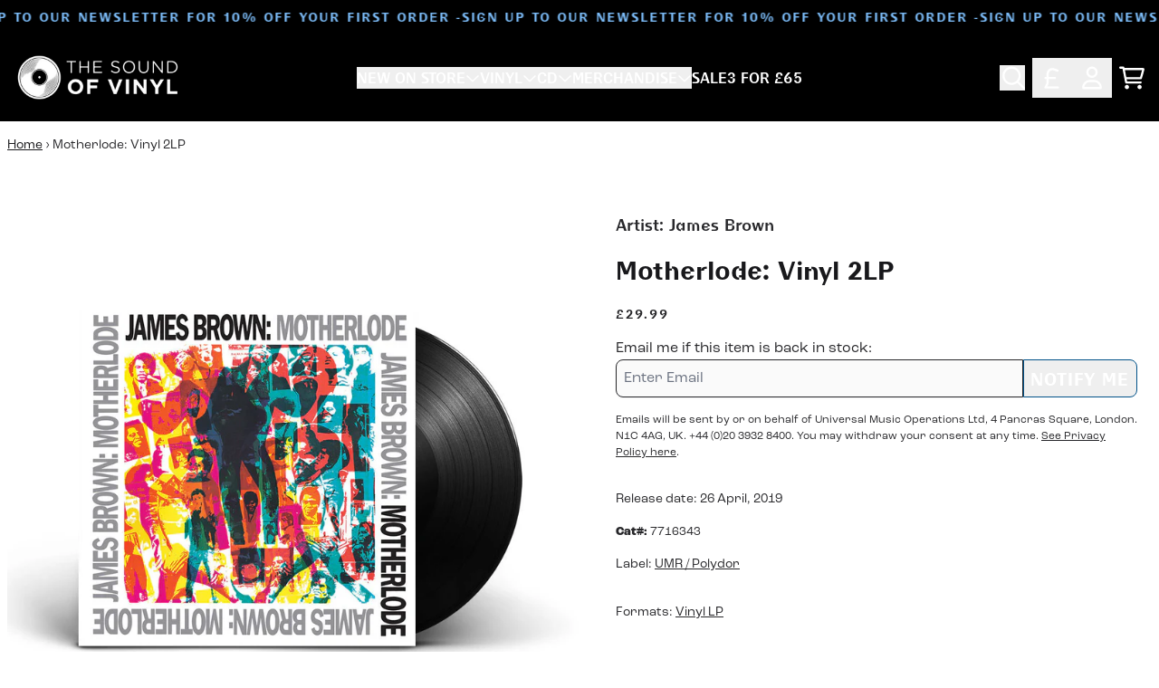

--- FILE ---
content_type: text/html; charset=utf-8
request_url: https://thesoundofvinyl.com/products/motherlode-vinyl-2lp
body_size: 35677
content:
<!doctype html>
<html class="flex flex-col min-h-full" lang="en">
<head><meta charset="utf-8">
  <meta name="robots" content="noai, noimageai">
  <meta http-equiv="X-UA-Compatible" content="IE=edge,chrome=1">
  <meta name="viewport" content="width=device-width,initial-scale=1,shrink-to-fit=no">
  <style data-shopify>
/* TYPOGRAPHY */:root {
--typeface_primary: 'bc-liguria',futura-pt, sans-serif;--typeface_secondary: 'roc-grotesk',ui-sans-serif, system-ui, -apple-system, BlinkMacSystemFont, "Segoe UI", Roboto, "Helvetica Neue", Arial, "Noto Sans", sans-serif, "Apple Color Emoji", "Segoe UI Emoji", "Segoe UI Symbol", "Noto Color Emoji";--typeface_tertiary: 'roc-grotesk',ui-sans-serif, system-ui, -apple-system, BlinkMacSystemFont, "Segoe UI", Roboto, "Helvetica Neue", Arial, "Noto Sans", sans-serif, "Apple Color Emoji", "Segoe UI Emoji", "Segoe UI Symbol", "Noto Color Emoji";--font_display_md: var(--typeface_primary);
  --font_display_md_weight: 400;
  --font_display_md_letter: 0.125rem;
  --font_display_md_line: 1.5;
  --font_display_md_text_transform: uppercase;--font_display_md_size: 0.875rem;
  --font_display_md_size_md: 0.875rem;--font_heading_2xl: var(--typeface_primary);
  --font_heading_2xl_weight: 700;
  --font_heading_2xl_letter: 0.125rem;
  --font_heading_2xl_line: 1.2;
  --font_heading_2xl_text_transform: uppercase;--font_heading_2xl_size: 2.0625rem;
  --font_heading_2xl_size_md: 2.625rem;--font_heading_xl: var(--typeface_primary);
  --font_heading_xl_weight: 700;
  --font_heading_xl_letter: 0.125rem;
  --font_heading_xl_line: 1.5;
  --font_heading_xl_text_transform: uppercase;--font_heading_xl_size: 1.875rem;
  --font_heading_xl_size_md: 1.875rem;--font_heading_lg: var(--typeface_primary);
  --font_heading_lg_weight: 700;
  --font_heading_lg_letter: 0.0rem;
  --font_heading_lg_line: 1.5;
  --font_heading_lg_text_transform: none;--font_heading_lg_size: 1.75rem;
  --font_heading_lg_size_md: 1.75rem;--font_heading_md: var(--typeface_primary);
  --font_heading_md_weight: 700;
  --font_heading_md_letter: 0.0rem;
  --font_heading_md_line: 1.5;
  --font_heading_md_text_transform: uppercase;--font_heading_md_size: 1.25rem;
  --font_heading_md_size_md: 1.25rem;--font_body_lg: var(--typeface_primary);
  --font_body_lg_weight: 400;
  --font_body_lg_letter: 0.0rem;
  --font_body_lg_line: 1.5;
  --font_body_lg_text_transform: none;--font_body_lg_size: 0.875rem;
  --font_body_lg_size_md: 0.875rem;--font_body_md: var(--typeface_secondary);
  --font_body_md_weight: 400;
  --font_body_md_letter: 0.0rem;
  --font_body_md_line: 1.5;
  --font_body_md_text_transform: none;--font_body_md_size: 1.0rem;
  --font_body_md_size_md: 1.0rem;--font_body_sm: var(--typeface_secondary);
  --font_body_sm_weight: 400;
  --font_body_sm_letter: 0.0rem;
  --font_body_sm_line: 1.5;
  --font_body_sm_text_transform: none;--font_body_sm_size: 0.875rem;
  --font_body_sm_size_md: 0.875rem;--font_body_xs: var(--typeface_secondary);
  --font_body_xs_weight: 400;
  --font_body_xs_letter: 0.0rem;
  --font_body_xs_line: 1.5;
  --font_body_xs_text_transform: none;--font_body_xs_size: 0.75rem;
  --font_body_xs_size_md: 0.75rem;--font_button: var(--typeface_primary);
  --font_button_weight: 700;
  --font_button_letter: 0.0625rem;
  --font_button_line: 1;
  --font_button_text_transform: uppercase;--font_button_size: 1.1875rem;
  --font_button_size_md: 1.1875rem;--font_navigation_lg: var(--typeface_primary);
  --font_navigation_lg_weight: 400;
  --font_navigation_lg_letter: 0.0rem;
  --font_navigation_lg_line: 1.5;
  --font_navigation_lg_text_transform: none;--font_navigation_lg_size: 1.0rem;
  --font_navigation_lg_size_md: 1.0rem;--font_navigation_md: var(--typeface_primary);
  --font_navigation_md_weight: 400;
  --font_navigation_md_letter: 0.0rem;
  --font_navigation_md_line: 1.5;
  --font_navigation_md_text_transform: none;--font_navigation_md_size: 0.875rem;
  --font_navigation_md_size_md: 0.875rem;--font_navigation_sm: var(--typeface_primary);
  --font_navigation_sm_weight: 400;
  --font_navigation_sm_letter: 0.0rem;
  --font_navigation_sm_line: 1.5;
  --font_navigation_sm_text_transform: none;--font_navigation_sm_size: 0.75rem;
  --font_navigation_sm_size_md: 0.75rem;
}
/* TYPOGRAPHY */

</style>
  <style data-shopify>
  /**
      Set Color Variable from shopify
  */
  :root {
    --color-black: hsl(0 0% 5%);
    --color-white: hsl(0 0% 95%);
    --color-transparent: rgba(0,0,0,0);

    --color-gray-50: hsl(0 0% 98%);
    --color-gray-100: hsl(240 5% 96%);
    --color-gray-200: hsl(240 6% 90%);
    --color-gray-300: hsl(240 5% 84%);
    --color-gray-400: hsl(240 5% 65%);
    --color-gray-500: hsl(240 4% 46%);
    --color-gray-600: hsl(240 5% 34%);
    --color-gray-700: hsl(240 5% 26%);
    --color-gray-800: hsl(240 4% 16%);
    --color-gray-900: hsl(240 6% 10%);

    --color-gray-100-on: hsl(240 6% 10%);
    --color-gray-900-on: hsl(240 5% 96%);--scheme1-content-base:240 4% 16%;
      --scheme1-content-subtle:240 5% 34%;
      --scheme1-content-emphasis:240 6% 10%;
      --scheme1-content-heading:240 6% 10%;

      --scheme1-surface:0 0% 100%;
      --scheme1-surface-gradient: ;
      --scheme1-background:0 0% 100%;
      --scheme1-background-gradient: ;

      --scheme1-primary:204 99% 27%;
      --scheme1-primary-light:204 98% 47%;
      --scheme1-primary-dark:203 100% 7%;
      --scheme1-primary-on:0 0% 100%;
      --scheme1-primary-gradient: ;

      --scheme1-secondary:0 0% 0%;
      --scheme1-secondary-light:0 0% 20%;
      --scheme1-secondary-dark:0 0% 0%;
      --scheme1-secondary-on:0 0% 100%;
      --scheme1-secondary-gradient: ;

      --scheme1-tertiary:209 90% 73%;
      --scheme1-tertiary-light:209 89% 93%;
      --scheme1-tertiary-dark:209 90% 53%;
      --scheme1-tertiary-on:0 0% 100%;
      --scheme1-tertiary-gradient: ;--scheme1-notification-on:200 4% 13%;
      --scheme1-notification:220 6% 90%;
      --scheme1-notification-mix: hsl(211, 11%, 42%);--scheme1-success-on:150 3% 13%;
      --scheme1-success:141 79% 85%;
      --scheme1-success-mix: hsl(141, 22%, 39%);--scheme1-error-on:0 74% 42%;
      --scheme1-error:0 100% 97%;
      --scheme1-error-mix: hsl(0, 66%, 60%);--scheme2-content-base:0 0% 100%;
      --scheme2-content-subtle:0 0% 100%;
      --scheme2-content-emphasis:0 0% 100%;
      --scheme2-content-heading:0 0% 100%;

      --scheme2-surface:0 0% 0%;
      --scheme2-surface-gradient: ;
      --scheme2-background:0 0% 0%;
      --scheme2-background-gradient: ;

      --scheme2-primary:0 0% 100%;
      --scheme2-primary-light:0 0% 100%;
      --scheme2-primary-dark:0 0% 80%;
      --scheme2-primary-on:0 0% 0%;
      --scheme2-primary-gradient: ;

      --scheme2-secondary:204 100% 20%;
      --scheme2-secondary-light:204 100% 40%;
      --scheme2-secondary-dark:0 0% 0%;
      --scheme2-secondary-on:0 0% 100%;
      --scheme2-secondary-gradient: ;

      --scheme2-tertiary:209 90% 73%;
      --scheme2-tertiary-light:209 89% 93%;
      --scheme2-tertiary-dark:209 90% 53%;
      --scheme2-tertiary-on:0 0% 98%;
      --scheme2-tertiary-gradient: ;--scheme2-notification-on:200 4% 13%;
      --scheme2-notification:220 6% 90%;
      --scheme2-notification-mix: hsl(211, 11%, 42%);--scheme2-success-on:150 3% 13%;
      --scheme2-success:141 79% 85%;
      --scheme2-success-mix: hsl(141, 22%, 39%);--scheme2-error-on:0 74% 42%;
      --scheme2-error:0 100% 97%;
      --scheme2-error-mix: hsl(0, 66%, 60%);--scheme-cd2e61bc-1556-4405-8e32-2c5cb13bf1a8-content-base:240 4% 16%;
      --scheme-cd2e61bc-1556-4405-8e32-2c5cb13bf1a8-content-subtle:240 5% 34%;
      --scheme-cd2e61bc-1556-4405-8e32-2c5cb13bf1a8-content-emphasis:240 6% 10%;
      --scheme-cd2e61bc-1556-4405-8e32-2c5cb13bf1a8-content-heading:240 6% 10%;

      --scheme-cd2e61bc-1556-4405-8e32-2c5cb13bf1a8-surface:0 0% 100%;
      --scheme-cd2e61bc-1556-4405-8e32-2c5cb13bf1a8-surface-gradient: ;
      --scheme-cd2e61bc-1556-4405-8e32-2c5cb13bf1a8-background:0 0% 100%;
      --scheme-cd2e61bc-1556-4405-8e32-2c5cb13bf1a8-background-gradient: ;

      --scheme-cd2e61bc-1556-4405-8e32-2c5cb13bf1a8-primary:125 66% 33%;
      --scheme-cd2e61bc-1556-4405-8e32-2c5cb13bf1a8-primary-light:125 66% 53%;
      --scheme-cd2e61bc-1556-4405-8e32-2c5cb13bf1a8-primary-dark:125 67% 13%;
      --scheme-cd2e61bc-1556-4405-8e32-2c5cb13bf1a8-primary-on:0 0% 100%;
      --scheme-cd2e61bc-1556-4405-8e32-2c5cb13bf1a8-primary-gradient: ;

      --scheme-cd2e61bc-1556-4405-8e32-2c5cb13bf1a8-secondary:0 0% 0%;
      --scheme-cd2e61bc-1556-4405-8e32-2c5cb13bf1a8-secondary-light:0 0% 20%;
      --scheme-cd2e61bc-1556-4405-8e32-2c5cb13bf1a8-secondary-dark:0 0% 0%;
      --scheme-cd2e61bc-1556-4405-8e32-2c5cb13bf1a8-secondary-on:0 0% 100%;
      --scheme-cd2e61bc-1556-4405-8e32-2c5cb13bf1a8-secondary-gradient: ;

      --scheme-cd2e61bc-1556-4405-8e32-2c5cb13bf1a8-tertiary:51 83% 56%;
      --scheme-cd2e61bc-1556-4405-8e32-2c5cb13bf1a8-tertiary-light:51 83% 76%;
      --scheme-cd2e61bc-1556-4405-8e32-2c5cb13bf1a8-tertiary-dark:51 83% 36%;
      --scheme-cd2e61bc-1556-4405-8e32-2c5cb13bf1a8-tertiary-on:0 0% 0%;
      --scheme-cd2e61bc-1556-4405-8e32-2c5cb13bf1a8-tertiary-gradient: ;--scheme-cd2e61bc-1556-4405-8e32-2c5cb13bf1a8-notification-on:200 4% 13%;
      --scheme-cd2e61bc-1556-4405-8e32-2c5cb13bf1a8-notification:220 6% 90%;
      --scheme-cd2e61bc-1556-4405-8e32-2c5cb13bf1a8-notification-mix: hsl(211, 11%, 42%);--scheme-cd2e61bc-1556-4405-8e32-2c5cb13bf1a8-success-on:150 3% 13%;
      --scheme-cd2e61bc-1556-4405-8e32-2c5cb13bf1a8-success:141 79% 85%;
      --scheme-cd2e61bc-1556-4405-8e32-2c5cb13bf1a8-success-mix: hsl(141, 22%, 39%);--scheme-cd2e61bc-1556-4405-8e32-2c5cb13bf1a8-error-on:0 74% 42%;
      --scheme-cd2e61bc-1556-4405-8e32-2c5cb13bf1a8-error:0 100% 97%;
      --scheme-cd2e61bc-1556-4405-8e32-2c5cb13bf1a8-error-mix: hsl(0, 66%, 60%);--scheme-a2be2b29-c92f-414a-9769-f03dc5b7e5f4-content-base:240 4% 16%;
      --scheme-a2be2b29-c92f-414a-9769-f03dc5b7e5f4-content-subtle:240 5% 34%;
      --scheme-a2be2b29-c92f-414a-9769-f03dc5b7e5f4-content-emphasis:240 6% 10%;
      --scheme-a2be2b29-c92f-414a-9769-f03dc5b7e5f4-content-heading:240 6% 10%;

      --scheme-a2be2b29-c92f-414a-9769-f03dc5b7e5f4-surface:0 0% 100%;
      --scheme-a2be2b29-c92f-414a-9769-f03dc5b7e5f4-surface-gradient: ;
      --scheme-a2be2b29-c92f-414a-9769-f03dc5b7e5f4-background:0 0% 100%;
      --scheme-a2be2b29-c92f-414a-9769-f03dc5b7e5f4-background-gradient: ;

      --scheme-a2be2b29-c92f-414a-9769-f03dc5b7e5f4-primary:0 0% 0%;
      --scheme-a2be2b29-c92f-414a-9769-f03dc5b7e5f4-primary-light:0 0% 20%;
      --scheme-a2be2b29-c92f-414a-9769-f03dc5b7e5f4-primary-dark:0 0% 0%;
      --scheme-a2be2b29-c92f-414a-9769-f03dc5b7e5f4-primary-on:0 0% 100%;
      --scheme-a2be2b29-c92f-414a-9769-f03dc5b7e5f4-primary-gradient: ;

      --scheme-a2be2b29-c92f-414a-9769-f03dc5b7e5f4-secondary:0 0% 0%;
      --scheme-a2be2b29-c92f-414a-9769-f03dc5b7e5f4-secondary-light:0 0% 20%;
      --scheme-a2be2b29-c92f-414a-9769-f03dc5b7e5f4-secondary-dark:0 0% 0%;
      --scheme-a2be2b29-c92f-414a-9769-f03dc5b7e5f4-secondary-on:0 0% 100%;
      --scheme-a2be2b29-c92f-414a-9769-f03dc5b7e5f4-secondary-gradient: ;

      --scheme-a2be2b29-c92f-414a-9769-f03dc5b7e5f4-tertiary:51 83% 56%;
      --scheme-a2be2b29-c92f-414a-9769-f03dc5b7e5f4-tertiary-light:51 83% 76%;
      --scheme-a2be2b29-c92f-414a-9769-f03dc5b7e5f4-tertiary-dark:51 83% 36%;
      --scheme-a2be2b29-c92f-414a-9769-f03dc5b7e5f4-tertiary-on:0 0% 0%;
      --scheme-a2be2b29-c92f-414a-9769-f03dc5b7e5f4-tertiary-gradient: ;--scheme-a2be2b29-c92f-414a-9769-f03dc5b7e5f4-notification-on:200 4% 13%;
      --scheme-a2be2b29-c92f-414a-9769-f03dc5b7e5f4-notification:220 6% 90%;
      --scheme-a2be2b29-c92f-414a-9769-f03dc5b7e5f4-notification-mix: hsl(211, 11%, 42%);--scheme-a2be2b29-c92f-414a-9769-f03dc5b7e5f4-success-on:150 3% 13%;
      --scheme-a2be2b29-c92f-414a-9769-f03dc5b7e5f4-success:141 79% 85%;
      --scheme-a2be2b29-c92f-414a-9769-f03dc5b7e5f4-success-mix: hsl(141, 22%, 39%);--scheme-a2be2b29-c92f-414a-9769-f03dc5b7e5f4-error-on:0 74% 42%;
      --scheme-a2be2b29-c92f-414a-9769-f03dc5b7e5f4-error:0 100% 97%;
      --scheme-a2be2b29-c92f-414a-9769-f03dc5b7e5f4-error-mix: hsl(0, 66%, 60%);}.scheme-scheme1 {
        /* Content */
        --color-content-base: hsl(var(--scheme1-content-base));
        --color-content-subtle: hsl(var(--scheme1-content-subtle));
        --color-content-emphasis: hsl(var(--scheme1-content-emphasis));
        --color-content-heading: hsl(var(--scheme1-content-heading));

        /* Surface */
        --color-surface: hsl(var(--scheme1-surface, var(--scheme1-background)));--color-surface-gradient: hsl(var(--scheme1-surface));
        /* Background */
        --color-background: hsl(var(--scheme1-background));--color-background-gradient: hsl(var(--scheme1-background));/* Primary Color */
        --color-primary-on: hsl(var(--scheme1-primary-on));
        --color-primary: hsl(var(--scheme1-primary));
        --color-primary-dark: hsl(var(--scheme1-primary-dark));
        --color-primary-light: hsl(var(--scheme1-primary-light));--color-primary-gradient: hsl(var(--scheme1-primary));/* Secondary Color */
        --color-secondary-on: hsl(var(--scheme1-secondary-on));
        --color-secondary: hsl(var(--scheme1-secondary));
        --color-secondary-dark: hsl(var(--scheme1-secondary-dark));
        --color-secondary-light: hsl(var(--scheme1-secondary-light));--color-secondary-gradient: hsl(var(--scheme1-secondary));/* Tertiary Color */
        --color-tertiary-on: hsl(var(--scheme1-tertiary-on));
        --color-tertiary: hsl(var(--scheme1-tertiary));
        --color-tertiary-dark: hsl(var(--scheme1-tertiary-dark));
        --color-tertiary-light: hsl(var(--scheme1-tertiary-light));--color-tertiary-gradient: hsl(var(--scheme1-tertiary));/* Accent Colors */
        /* Notification */
        --color-on-notification: hsl(var(--scheme1-notification-on));
        --color-notification: hsl(var(--scheme1-notification));
        --color-notification-mix: var(--scheme1-notification-mix);

        /* Success */
        --color-on-success: hsl(var(--scheme1-success-on));
        --color-success: hsl(var(--scheme1-success));
        --color-success-mix: var(--scheme1-success-mix);

        /* Error */
        --color-on-error: hsl(var(--scheme1-error-on));
        --color-error-on: var(--color-on-error);
        --color-error: hsl(var(--scheme1-error));
        --color-error-mix: var(--scheme1-error-mix);--color-error-mix-on: var(--color-black);

        /* Section */--color-text: var(--color-content-base, var(--color-content-base));
        --color-border: var(--color-secondary, var(--border-default-color));
        /* Section */

        /* Tables BG Color */
        --color-table-bg: var(--color-default, var(--color-background));

        /* Input Color */
        --color-input-text: hsl(var(--scheme1-gray-900));
      }
    .scheme-scheme2 {
        /* Content */
        --color-content-base: hsl(var(--scheme2-content-base));
        --color-content-subtle: hsl(var(--scheme2-content-subtle));
        --color-content-emphasis: hsl(var(--scheme2-content-emphasis));
        --color-content-heading: hsl(var(--scheme2-content-heading));

        /* Surface */
        --color-surface: hsl(var(--scheme2-surface, var(--scheme2-background)));--color-surface-gradient: hsl(var(--scheme2-surface));
        /* Background */
        --color-background: hsl(var(--scheme2-background));--color-background-gradient: hsl(var(--scheme2-background));/* Primary Color */
        --color-primary-on: hsl(var(--scheme2-primary-on));
        --color-primary: hsl(var(--scheme2-primary));
        --color-primary-dark: hsl(var(--scheme2-primary-dark));
        --color-primary-light: hsl(var(--scheme2-primary-light));--color-primary-gradient: hsl(var(--scheme2-primary));/* Secondary Color */
        --color-secondary-on: hsl(var(--scheme2-secondary-on));
        --color-secondary: hsl(var(--scheme2-secondary));
        --color-secondary-dark: hsl(var(--scheme2-secondary-dark));
        --color-secondary-light: hsl(var(--scheme2-secondary-light));--color-secondary-gradient: hsl(var(--scheme2-secondary));/* Tertiary Color */
        --color-tertiary-on: hsl(var(--scheme2-tertiary-on));
        --color-tertiary: hsl(var(--scheme2-tertiary));
        --color-tertiary-dark: hsl(var(--scheme2-tertiary-dark));
        --color-tertiary-light: hsl(var(--scheme2-tertiary-light));--color-tertiary-gradient: hsl(var(--scheme2-tertiary));/* Accent Colors */
        /* Notification */
        --color-on-notification: hsl(var(--scheme2-notification-on));
        --color-notification: hsl(var(--scheme2-notification));
        --color-notification-mix: var(--scheme2-notification-mix);

        /* Success */
        --color-on-success: hsl(var(--scheme2-success-on));
        --color-success: hsl(var(--scheme2-success));
        --color-success-mix: var(--scheme2-success-mix);

        /* Error */
        --color-on-error: hsl(var(--scheme2-error-on));
        --color-error-on: var(--color-on-error);
        --color-error: hsl(var(--scheme2-error));
        --color-error-mix: var(--scheme2-error-mix);--color-error-mix-on: var(--color-black);

        /* Section */--color-bg: var(--color-transparent, var(--color-background));--color-text: var(--color-content-base, var(--color-content-base));
        --color-border: var(--color-secondary, var(--border-default-color));
        /* Section */

        /* Tables BG Color */
        --color-table-bg: var(--color-default, var(--color-background));

        /* Input Color */
        --color-input-text: hsl(var(--scheme2-gray-900));
      }
    .scheme-scheme-cd2e61bc-1556-4405-8e32-2c5cb13bf1a8 {
        /* Content */
        --color-content-base: hsl(var(--scheme-cd2e61bc-1556-4405-8e32-2c5cb13bf1a8-content-base));
        --color-content-subtle: hsl(var(--scheme-cd2e61bc-1556-4405-8e32-2c5cb13bf1a8-content-subtle));
        --color-content-emphasis: hsl(var(--scheme-cd2e61bc-1556-4405-8e32-2c5cb13bf1a8-content-emphasis));
        --color-content-heading: hsl(var(--scheme-cd2e61bc-1556-4405-8e32-2c5cb13bf1a8-content-heading));

        /* Surface */
        --color-surface: hsl(var(--scheme-cd2e61bc-1556-4405-8e32-2c5cb13bf1a8-surface, var(--scheme-cd2e61bc-1556-4405-8e32-2c5cb13bf1a8-background)));--color-surface-gradient: hsl(var(--scheme-cd2e61bc-1556-4405-8e32-2c5cb13bf1a8-surface));
        /* Background */
        --color-background: hsl(var(--scheme-cd2e61bc-1556-4405-8e32-2c5cb13bf1a8-background));--color-background-gradient: hsl(var(--scheme-cd2e61bc-1556-4405-8e32-2c5cb13bf1a8-background));/* Primary Color */
        --color-primary-on: hsl(var(--scheme-cd2e61bc-1556-4405-8e32-2c5cb13bf1a8-primary-on));
        --color-primary: hsl(var(--scheme-cd2e61bc-1556-4405-8e32-2c5cb13bf1a8-primary));
        --color-primary-dark: hsl(var(--scheme-cd2e61bc-1556-4405-8e32-2c5cb13bf1a8-primary-dark));
        --color-primary-light: hsl(var(--scheme-cd2e61bc-1556-4405-8e32-2c5cb13bf1a8-primary-light));--color-primary-gradient: hsl(var(--scheme-cd2e61bc-1556-4405-8e32-2c5cb13bf1a8-primary));/* Secondary Color */
        --color-secondary-on: hsl(var(--scheme-cd2e61bc-1556-4405-8e32-2c5cb13bf1a8-secondary-on));
        --color-secondary: hsl(var(--scheme-cd2e61bc-1556-4405-8e32-2c5cb13bf1a8-secondary));
        --color-secondary-dark: hsl(var(--scheme-cd2e61bc-1556-4405-8e32-2c5cb13bf1a8-secondary-dark));
        --color-secondary-light: hsl(var(--scheme-cd2e61bc-1556-4405-8e32-2c5cb13bf1a8-secondary-light));--color-secondary-gradient: hsl(var(--scheme-cd2e61bc-1556-4405-8e32-2c5cb13bf1a8-secondary));/* Tertiary Color */
        --color-tertiary-on: hsl(var(--scheme-cd2e61bc-1556-4405-8e32-2c5cb13bf1a8-tertiary-on));
        --color-tertiary: hsl(var(--scheme-cd2e61bc-1556-4405-8e32-2c5cb13bf1a8-tertiary));
        --color-tertiary-dark: hsl(var(--scheme-cd2e61bc-1556-4405-8e32-2c5cb13bf1a8-tertiary-dark));
        --color-tertiary-light: hsl(var(--scheme-cd2e61bc-1556-4405-8e32-2c5cb13bf1a8-tertiary-light));--color-tertiary-gradient: hsl(var(--scheme-cd2e61bc-1556-4405-8e32-2c5cb13bf1a8-tertiary));/* Accent Colors */
        /* Notification */
        --color-on-notification: hsl(var(--scheme-cd2e61bc-1556-4405-8e32-2c5cb13bf1a8-notification-on));
        --color-notification: hsl(var(--scheme-cd2e61bc-1556-4405-8e32-2c5cb13bf1a8-notification));
        --color-notification-mix: var(--scheme-cd2e61bc-1556-4405-8e32-2c5cb13bf1a8-notification-mix);

        /* Success */
        --color-on-success: hsl(var(--scheme-cd2e61bc-1556-4405-8e32-2c5cb13bf1a8-success-on));
        --color-success: hsl(var(--scheme-cd2e61bc-1556-4405-8e32-2c5cb13bf1a8-success));
        --color-success-mix: var(--scheme-cd2e61bc-1556-4405-8e32-2c5cb13bf1a8-success-mix);

        /* Error */
        --color-on-error: hsl(var(--scheme-cd2e61bc-1556-4405-8e32-2c5cb13bf1a8-error-on));
        --color-error-on: var(--color-on-error);
        --color-error: hsl(var(--scheme-cd2e61bc-1556-4405-8e32-2c5cb13bf1a8-error));
        --color-error-mix: var(--scheme-cd2e61bc-1556-4405-8e32-2c5cb13bf1a8-error-mix);--color-error-mix-on: var(--color-black);

        /* Section */--color-bg: var(--color-transparent, var(--color-background));--color-text: var(--color-content-base, var(--color-content-base));
        --color-border: var(--color-secondary, var(--border-default-color));
        /* Section */

        /* Tables BG Color */
        --color-table-bg: var(--color-default, var(--color-background));

        /* Input Color */
        --color-input-text: hsl(var(--scheme-cd2e61bc-1556-4405-8e32-2c5cb13bf1a8-gray-900));
      }
    .scheme-scheme-a2be2b29-c92f-414a-9769-f03dc5b7e5f4 {
        /* Content */
        --color-content-base: hsl(var(--scheme-a2be2b29-c92f-414a-9769-f03dc5b7e5f4-content-base));
        --color-content-subtle: hsl(var(--scheme-a2be2b29-c92f-414a-9769-f03dc5b7e5f4-content-subtle));
        --color-content-emphasis: hsl(var(--scheme-a2be2b29-c92f-414a-9769-f03dc5b7e5f4-content-emphasis));
        --color-content-heading: hsl(var(--scheme-a2be2b29-c92f-414a-9769-f03dc5b7e5f4-content-heading));

        /* Surface */
        --color-surface: hsl(var(--scheme-a2be2b29-c92f-414a-9769-f03dc5b7e5f4-surface, var(--scheme-a2be2b29-c92f-414a-9769-f03dc5b7e5f4-background)));--color-surface-gradient: hsl(var(--scheme-a2be2b29-c92f-414a-9769-f03dc5b7e5f4-surface));
        /* Background */
        --color-background: hsl(var(--scheme-a2be2b29-c92f-414a-9769-f03dc5b7e5f4-background));--color-background-gradient: hsl(var(--scheme-a2be2b29-c92f-414a-9769-f03dc5b7e5f4-background));/* Primary Color */
        --color-primary-on: hsl(var(--scheme-a2be2b29-c92f-414a-9769-f03dc5b7e5f4-primary-on));
        --color-primary: hsl(var(--scheme-a2be2b29-c92f-414a-9769-f03dc5b7e5f4-primary));
        --color-primary-dark: hsl(var(--scheme-a2be2b29-c92f-414a-9769-f03dc5b7e5f4-primary-dark));
        --color-primary-light: hsl(var(--scheme-a2be2b29-c92f-414a-9769-f03dc5b7e5f4-primary-light));--color-primary-gradient: hsl(var(--scheme-a2be2b29-c92f-414a-9769-f03dc5b7e5f4-primary));/* Secondary Color */
        --color-secondary-on: hsl(var(--scheme-a2be2b29-c92f-414a-9769-f03dc5b7e5f4-secondary-on));
        --color-secondary: hsl(var(--scheme-a2be2b29-c92f-414a-9769-f03dc5b7e5f4-secondary));
        --color-secondary-dark: hsl(var(--scheme-a2be2b29-c92f-414a-9769-f03dc5b7e5f4-secondary-dark));
        --color-secondary-light: hsl(var(--scheme-a2be2b29-c92f-414a-9769-f03dc5b7e5f4-secondary-light));--color-secondary-gradient: hsl(var(--scheme-a2be2b29-c92f-414a-9769-f03dc5b7e5f4-secondary));/* Tertiary Color */
        --color-tertiary-on: hsl(var(--scheme-a2be2b29-c92f-414a-9769-f03dc5b7e5f4-tertiary-on));
        --color-tertiary: hsl(var(--scheme-a2be2b29-c92f-414a-9769-f03dc5b7e5f4-tertiary));
        --color-tertiary-dark: hsl(var(--scheme-a2be2b29-c92f-414a-9769-f03dc5b7e5f4-tertiary-dark));
        --color-tertiary-light: hsl(var(--scheme-a2be2b29-c92f-414a-9769-f03dc5b7e5f4-tertiary-light));--color-tertiary-gradient: hsl(var(--scheme-a2be2b29-c92f-414a-9769-f03dc5b7e5f4-tertiary));/* Accent Colors */
        /* Notification */
        --color-on-notification: hsl(var(--scheme-a2be2b29-c92f-414a-9769-f03dc5b7e5f4-notification-on));
        --color-notification: hsl(var(--scheme-a2be2b29-c92f-414a-9769-f03dc5b7e5f4-notification));
        --color-notification-mix: var(--scheme-a2be2b29-c92f-414a-9769-f03dc5b7e5f4-notification-mix);

        /* Success */
        --color-on-success: hsl(var(--scheme-a2be2b29-c92f-414a-9769-f03dc5b7e5f4-success-on));
        --color-success: hsl(var(--scheme-a2be2b29-c92f-414a-9769-f03dc5b7e5f4-success));
        --color-success-mix: var(--scheme-a2be2b29-c92f-414a-9769-f03dc5b7e5f4-success-mix);

        /* Error */
        --color-on-error: hsl(var(--scheme-a2be2b29-c92f-414a-9769-f03dc5b7e5f4-error-on));
        --color-error-on: var(--color-on-error);
        --color-error: hsl(var(--scheme-a2be2b29-c92f-414a-9769-f03dc5b7e5f4-error));
        --color-error-mix: var(--scheme-a2be2b29-c92f-414a-9769-f03dc5b7e5f4-error-mix);--color-error-mix-on: var(--color-black);

        /* Section */--color-bg: var(--color-transparent, var(--color-background));--color-text: var(--color-content-base, var(--color-content-base));
        --color-border: var(--color-secondary, var(--border-default-color));
        /* Section */

        /* Tables BG Color */
        --color-table-bg: var(--color-default, var(--color-background));

        /* Input Color */
        --color-input-text: hsl(var(--scheme-a2be2b29-c92f-414a-9769-f03dc5b7e5f4-gray-900));
      }
    
</style>

  <style data-shopify>:root {
    --border-default-width: 1px;
    --border-default-width-narrow: 1px;
    --border-default-width-wide: 2px;
    --border-default-radius: 0;
    --border-default-color: var(--color-content-subtle);
  }</style>
  <style data-shopify>
  :root {--button-px-sm: 0.75rem; --button-py-sm: 0.5rem; --button-px-md: 1rem; --button-py-md: 0.625rem; --button-px-lg: 1.25rem; --button-py-lg: 0.75rem; --button-font-size: var(--font_button_size);--button-all-border-radius: 8px;/* default */ --border-button-width: var(--border-default-width);--button-px-default: var(--button-px-lg);--button-py-default: var(--button-py-md);}

  .btn {--tw-shadow: 0 0px 0px 0 var(--button-shadow-color); --button-box-shadow: var(--tw-ring-offset-shadow, 0 0 rgba(0,0,0,0)), var(--tw-ring-shadow, 0 0 rgba(0,0,0,0)), var(--tw-shadow); display: flex; align-items: center; justify-content: center; text-align: center; cursor: pointer; position: relative; overflow: hidden; color: var(--button-color); border: var(--border-button-width) solid var(--border-color); border-radius: var(--button-all-border-radius); box-shadow: var(--button-box-shadow); padding: var(--button-py-default) var(--button-px-default); font-size: var(--button-font-size); font-family: var(--font_button); font-weight: var(--font_button_weight); letter-spacing: var(--font_button_letter); line-height: var(--font_button_line); text-transform: var(--font_button_text_transform); transition: .2s ease-out; --border-color: var(--default,var(--color-primary)); --button-color: var(--color-primary-on); --button-shadow-color: var(--color-primary-20); text-decoration-color: transparent; --button-fill: var(--color-primary);--button-fill-hover: var(--color-tertiary);}

  .btn:before,
  .btn:after {
    content: '';
    background: transparent;
    inset: 0;
    position: absolute;
    display: block;
    z-index: -1;
    transition: .2s ease-out;
    transform: translate3d(0,0,0);
  }
  .btn:before {
    background: var(--button-fill-hover);
    opacity: 0;
  }
  .btn:hover::before {
    opacity: var(--button-bg-opacity, 1);
  }

  .btn:after {
    background: var(--button-fill);
    opacity: var(--button-bg-opacity, 1);
  }
  .btn:hover::after {
    opacity: 0;
  }

  input.btn {
    background: var(--button-fill);
  }
  input.btn:before {
    display: none;
  }
  input.btn:after {
    display: none;
  }
  input.btn:hover {
    background: var(--button-fill-hover);
  }

  .btn--sm {
    --button-py-default: var(--button-py-sm);
    --button-px-default: var(--button-px-sm);
    font-size: max(calc(var(--button-font-size) * .618em ), 14px)
  }
  .btn--md {
    --button-py-default: var(--button-py-md);
    --button-px-default: var(--button-px-md);
  }
  .btn--lg {
    --button-py-default: var(--button-py-lg);
    --button-px-default: var(--button-px-lg);
  }

  .btn:hover,
  .btn--primary:hover {--border-color: var(--default,var(--color-tertiary)); --button-color: var(--color-tertiary-on); --button-shadow-color: var(--color-tertiary-20); text-decoration-color: transparent;}

  .btn--secondary {--button-color: var(--color-secondary); --border-color: var(--default,var(--color-secondary)); --button-shadow-color: var(--color-secondary-20); text-decoration-color: transparent; --button-fill: var(--color-transparent);--button-fill-hover: var(--color-secondary);}

  .btn--secondary:hover {--border-color: var(--default,var(--color-secondary)); --button-color: var(--color-secondary-on); --button-shadow-color: var(--color-secondary-20); text-decoration-color: transparent;}

  .btn--tertiary {--button-color: var(--color-tertiary); --border-color: transparent; --button-shadow-color: transparent; text-decoration-color: transparent; --button-fill: var(--color-transparent);--button-fill-hover: var(--color-primary);}

  .btn--tertiary:hover {--border-color: var(--default,var(--color-primary)); --button-color: var(--color-primary-on); --button-shadow-color: var(--color-primary-20); text-decoration-color: transparent;}

  .btn--light {--border-color: var(--color-gray-100,var(--color-gray-100)); --button-color: var(--color-gray-100-on); --button-shadow-color: var(--color-gray-100-20); text-decoration-color: transparent; --button-fill: var(--color-gray-100);--button-fill-hover: var(--color-gray-100);}

  .btn--light:hover {--border-color: var(--color-gray-100,var(--color-gray-100)); --button-color: var(--color-gray-100-on); --button-shadow-color: var(--color-gray-100-20); text-decoration-color: transparent;}

  .btn--dark {--border-color: var(--color-gray-900,var(--color-gray-900)); --button-color: var(--color-gray-900-on); --button-shadow-color: var(--color-gray-900-20); text-decoration-color: transparent; --button-fill: var(--color-gray-900);--button-fill-hover: var(--color-gray-900);}

  .btn--dark:hover {--border-color: var(--color-gray-900,var(--color-gray-900)); --button-color: var(--color-gray-900-on); --button-shadow-color: var(--color-gray-900-20); text-decoration-color: transparent;}

  .btn--error {--border-color: var(--color-error,var(--color-error)); --button-color: var(--color-error-on); --button-shadow-color: var(--color-error-20); text-decoration-color: transparent; --button-fill: var(--color-error);--button-fill-hover: var(--color-error-on);}

  .btn--error:hover {--border-color: var(--color-error-on,var(--color-error-on)); --button-color: var(--color-error-on-on); --button-shadow-color: var(--color-error-on-20); text-decoration-color: transparent; --button-color: var(--color-error);}

  .btn--error-on {--border-color: var(--color-error-on,var(--color-error-on)); --button-color: var(--color-error-on-on); --button-shadow-color: var(--color-error-on-20); text-decoration-color: transparent; --button-fill: var(--color-on-error); --button-color: var(--color-error);--button-fill-hover: var(--color-error);}

  .btn--error-on:hover {--border-color: var(--color-error,var(--color-error)); --button-color: var(--color-error-on); --button-shadow-color: var(--color-error-20); text-decoration-color: transparent; --button-color: var(--color-on-error);}

  .btn--error-mix {--border-color: var(--color-error-mix,var(--color-error-mix)); --button-color: var(--color-error-mix-on); --button-shadow-color: var(--color-error-mix-20); text-decoration-color: transparent; --button-fill: var(--color-error-mix);--button-fill-hover: var(--color-error-mix);}

  .btn--error-mix:hover {--border-color: var(--color-error-mix,var(--color-error-mix)); --button-color: var(--color-error-mix-on); --button-shadow-color: var(--color-error-mix-20); text-decoration-color: transparent;}

  @media screen and (min-width: 48em) {
    .btn {
      --button-font-size: var(--font_button_size_md);
    }
  }
</style>

  <style data-shopify>
:root {
  --gap-sm-2xs: 0.25rem;
  --gap-sm-xs: 0.5rem;
  --gap-sm-sm: 0.75rem;
  --gap-sm-md: 1.0rem;
  --gap-sm-lg: 1.25rem;
  --gap-sm-xl: 1.5rem;
  --gap-sm-2xl: 2.0rem;
  --gap-lg-2xs: 0.5rem;
  --gap-lg-xs: 1.0rem;
  --gap-lg-sm: 1.5rem;
  --gap-lg-md: 2.0rem;
  --gap-lg-lg: 2.5rem;
  --gap-lg-xl: 3.0rem;
  --gap-lg-2xl: 3.5rem;
  --gap-container-2xs: 0.5rem;
  --gap-container-xs: 1.0rem;
  --gap-container-sm: 2.0rem;
  --gap-container-md: 3.0rem;
  --gap-container-lg: 4.0rem;
  --gap-container-xl: 5.0rem;
  --gap-container-2xl: 6.0rem;
  --padding-xs-2xs: 0.125rem;
  --padding-xs-xs: 0.25rem;
  --padding-xs-sm: 0.375rem;
  --padding-xs-md: 0.5rem;
  --padding-xs-lg: 0.625rem;
  --padding-xs-xl: 0.75rem;
  --padding-xs-2xl: 1.0rem;
  --padding-sm-2xs: 0.25rem;
  --padding-sm-xs: 0.5rem;
  --padding-sm-sm: 0.75rem;
  --padding-sm-md: 1.0rem;
  --padding-sm-lg: 1.25rem;
  --padding-sm-xl: 1.5rem;
  --padding-sm-2xl: 2.0rem;
  --padding-lg-2xs: 0.5rem;
  --padding-lg-xs: 1.0rem;
  --padding-lg-sm: 1.5rem;
  --padding-lg-md: 2.0rem;
  --padding-lg-lg: 2.5rem;
  --padding-lg-xl: 3.0rem;
  --padding-lg-2xl: 3.5rem;
  --padding-container-2xs: 0.5rem;
  --padding-container-xs: 1.0rem;
  --padding-container-sm: 2.0rem;
  --padding-container-md: 3.0rem;
  --padding-container-lg: 4.0rem;
  --padding-container-xl: 5.0rem;
  --padding-container-2xl: 6.0rem;
  --padding-section-desktop-2xs: .5rem;
  --padding-section-desktop-xs: 1rem;
  --padding-section-desktop-sm: 2rem;
  --padding-section-desktop-md: 3rem;
  --padding-section-desktop-lg: 4rem;
  --padding-section-desktop-xl: 5rem;
  --padding-section-desktop-2xl: 6rem;
  --padding-section-mobile-2xs: .25rem;
  --padding-section-mobile-xs: .5rem;
  --padding-section-mobile-sm: 1.5rem;
  --padding-section-mobile-md: 2rem;
  --padding-section-mobile-lg: 2.5rem;
  --padding-section-mobile-xl: 3rem;
  --padding-section-mobile-2xl: 4rem;
  --margin-sm-2xs: 0.25rem;
  --margin-sm-xs: 0.5rem;
  --margin-sm-sm: 0.75rem;
  --margin-sm-md: 1.0rem;
  --margin-sm-lg: 1.25rem;
  --margin-sm-xl: 1.5rem;
  --margin-sm-2xl: 2.0rem;
  --margin-lg-2xs: 0.5rem;
  --margin-lg-xs: 1.0rem;
  --margin-lg-sm: 1.5rem;
  --margin-lg-md: 2.0rem;
  --margin-lg-lg: 2.5rem;
  --margin-lg-xl: 3.0rem;
  --margin-lg-2xl: 3.5rem;
  --margin-container-2xs: 0.5rem;
  --margin-container-xs: 1.0rem;
  --margin-container-sm: 2.0rem;
  --margin-container-md: 3.0rem;
  --margin-container-lg: 4.0rem;
  --margin-container-xl: 5.0rem;
  --margin-container-2xl: 6.0rem;
  --w-tooltip-sm: 180px;
  --w-tooltip-md: 210px;
  --w-tooltip-lg: 240px;
  --w-tooltip-xl: 270px;

  --container-max-w-sm: 100rem;
  --container-max-w-lg: 200rem;--select-pad-r: calc(var(--border-default-width) + 1rem + (2 * var(--padding-sm-xs)));
}

</style>
  <link href="//thesoundofvinyl.com/cdn/shop/t/68/assets/styles-critical.bundle.css?v=58511942397149464071759849631" rel="stylesheet" type="text/css" media="all" />
  <title>James Brown -
Motherlode: Vinyl 2LP - The Sound of Vinyl</title>
<script>
    window.theme_version = '2.37.1';
</script>
  <script src="//thesoundofvinyl.com/cdn/shop/t/68/assets/runtime.bundle.js?v=32256327851321674331759849628"></script>
  <script src="//thesoundofvinyl.com/cdn/shop/t/68/assets/geolocation.bundle.js?v=134676996089349896181759849619"></script>
<script>
  window.dataLayer = window.dataLayer || [];
  
window.dataLayer.push({
    event:'page_data_loaded',
    user: {
      logged_in: 'false'
    },
    pageType: 'product',
    platform: 'shopify',
    shopify_consent: 'true',
    platform_theme: 'global',
    platform_version: window.theme_version
  });
</script>

<script>(function(w,d,s,l,i){w[l]=w[l]||[];w[l].push({'gtm.start':
new Date().getTime(),event:'gtm.js'});var f=d.getElementsByTagName(s)[0],
j=d.createElement(s),dl=l!='dataLayer'?'&l='+l:'';j.async=true;j.src=
'https://www.googletagmanager.com/gtm.js?id='+i+dl;f.parentNode.insertBefore(j,f);
})(window,document,'script','dataLayer','GTM-5GS46SW');</script>

<link rel="canonical" href="https://thesoundofvinyl.com/products/motherlode-vinyl-2lp">

  <script>window.performance && window.performance.mark && window.performance.mark('shopify.content_for_header.start');</script><meta name="google-site-verification" content="xU6GRBjJ5eDms-tKXQEnxKkOCJ1qzT2jgEk6kP8Usyk">
<meta name="facebook-domain-verification" content="8xu88iq2zbhfp30yofmkqlndruzs5f">
<meta id="shopify-digital-wallet" name="shopify-digital-wallet" content="/68548428061/digital_wallets/dialog">
<meta name="shopify-checkout-api-token" content="ae33caac06e1dc6eeef34bba84804c97">
<link rel="alternate" type="application/json+oembed" href="https://thesoundofvinyl.com/products/motherlode-vinyl-2lp.oembed">
<script async="async" src="/checkouts/internal/preloads.js?locale=en-GB"></script>
<link rel="preconnect" href="https://shop.app" crossorigin="anonymous">
<script async="async" src="https://shop.app/checkouts/internal/preloads.js?locale=en-GB&shop_id=68548428061" crossorigin="anonymous"></script>
<script id="apple-pay-shop-capabilities" type="application/json">{"shopId":68548428061,"countryCode":"GB","currencyCode":"GBP","merchantCapabilities":["supports3DS"],"merchantId":"gid:\/\/shopify\/Shop\/68548428061","merchantName":"The Sound of Vinyl","requiredBillingContactFields":["postalAddress","email","phone"],"requiredShippingContactFields":["postalAddress","email","phone"],"shippingType":"shipping","supportedNetworks":["visa","maestro","masterCard","amex","discover","elo"],"total":{"type":"pending","label":"The Sound of Vinyl","amount":"1.00"},"shopifyPaymentsEnabled":true,"supportsSubscriptions":true}</script>
<script id="shopify-features" type="application/json">{"accessToken":"ae33caac06e1dc6eeef34bba84804c97","betas":["rich-media-storefront-analytics"],"domain":"thesoundofvinyl.com","predictiveSearch":true,"shopId":68548428061,"locale":"en"}</script>
<script>var Shopify = Shopify || {};
Shopify.shop = "sound-of-vinyl-uk.myshopify.com";
Shopify.locale = "en";
Shopify.currency = {"active":"GBP","rate":"1.0"};
Shopify.country = "GB";
Shopify.theme = {"name":"Live The Sound of Vinyl Theme (November 2025)","id":181906309405,"schema_name":"Rhythm","schema_version":"2.37.1","theme_store_id":null,"role":"main"};
Shopify.theme.handle = "null";
Shopify.theme.style = {"id":null,"handle":null};
Shopify.cdnHost = "thesoundofvinyl.com/cdn";
Shopify.routes = Shopify.routes || {};
Shopify.routes.root = "/";</script>
<script type="module">!function(o){(o.Shopify=o.Shopify||{}).modules=!0}(window);</script>
<script>!function(o){function n(){var o=[];function n(){o.push(Array.prototype.slice.apply(arguments))}return n.q=o,n}var t=o.Shopify=o.Shopify||{};t.loadFeatures=n(),t.autoloadFeatures=n()}(window);</script>
<script>
  window.ShopifyPay = window.ShopifyPay || {};
  window.ShopifyPay.apiHost = "shop.app\/pay";
  window.ShopifyPay.redirectState = null;
</script>
<script id="shop-js-analytics" type="application/json">{"pageType":"product"}</script>
<script defer="defer" async type="module" src="//thesoundofvinyl.com/cdn/shopifycloud/shop-js/modules/v2/client.init-shop-cart-sync_BApSsMSl.en.esm.js"></script>
<script defer="defer" async type="module" src="//thesoundofvinyl.com/cdn/shopifycloud/shop-js/modules/v2/chunk.common_CBoos6YZ.esm.js"></script>
<script type="module">
  await import("//thesoundofvinyl.com/cdn/shopifycloud/shop-js/modules/v2/client.init-shop-cart-sync_BApSsMSl.en.esm.js");
await import("//thesoundofvinyl.com/cdn/shopifycloud/shop-js/modules/v2/chunk.common_CBoos6YZ.esm.js");

  window.Shopify.SignInWithShop?.initShopCartSync?.({"fedCMEnabled":true,"windoidEnabled":true});

</script>
<script>
  window.Shopify = window.Shopify || {};
  if (!window.Shopify.featureAssets) window.Shopify.featureAssets = {};
  window.Shopify.featureAssets['shop-js'] = {"shop-cart-sync":["modules/v2/client.shop-cart-sync_DJczDl9f.en.esm.js","modules/v2/chunk.common_CBoos6YZ.esm.js"],"init-fed-cm":["modules/v2/client.init-fed-cm_BzwGC0Wi.en.esm.js","modules/v2/chunk.common_CBoos6YZ.esm.js"],"init-windoid":["modules/v2/client.init-windoid_BS26ThXS.en.esm.js","modules/v2/chunk.common_CBoos6YZ.esm.js"],"init-shop-email-lookup-coordinator":["modules/v2/client.init-shop-email-lookup-coordinator_DFwWcvrS.en.esm.js","modules/v2/chunk.common_CBoos6YZ.esm.js"],"shop-cash-offers":["modules/v2/client.shop-cash-offers_DthCPNIO.en.esm.js","modules/v2/chunk.common_CBoos6YZ.esm.js","modules/v2/chunk.modal_Bu1hFZFC.esm.js"],"shop-button":["modules/v2/client.shop-button_D_JX508o.en.esm.js","modules/v2/chunk.common_CBoos6YZ.esm.js"],"shop-toast-manager":["modules/v2/client.shop-toast-manager_tEhgP2F9.en.esm.js","modules/v2/chunk.common_CBoos6YZ.esm.js"],"avatar":["modules/v2/client.avatar_BTnouDA3.en.esm.js"],"pay-button":["modules/v2/client.pay-button_BuNmcIr_.en.esm.js","modules/v2/chunk.common_CBoos6YZ.esm.js"],"init-shop-cart-sync":["modules/v2/client.init-shop-cart-sync_BApSsMSl.en.esm.js","modules/v2/chunk.common_CBoos6YZ.esm.js"],"shop-login-button":["modules/v2/client.shop-login-button_DwLgFT0K.en.esm.js","modules/v2/chunk.common_CBoos6YZ.esm.js","modules/v2/chunk.modal_Bu1hFZFC.esm.js"],"init-customer-accounts-sign-up":["modules/v2/client.init-customer-accounts-sign-up_TlVCiykN.en.esm.js","modules/v2/client.shop-login-button_DwLgFT0K.en.esm.js","modules/v2/chunk.common_CBoos6YZ.esm.js","modules/v2/chunk.modal_Bu1hFZFC.esm.js"],"init-shop-for-new-customer-accounts":["modules/v2/client.init-shop-for-new-customer-accounts_DrjXSI53.en.esm.js","modules/v2/client.shop-login-button_DwLgFT0K.en.esm.js","modules/v2/chunk.common_CBoos6YZ.esm.js","modules/v2/chunk.modal_Bu1hFZFC.esm.js"],"init-customer-accounts":["modules/v2/client.init-customer-accounts_C0Oh2ljF.en.esm.js","modules/v2/client.shop-login-button_DwLgFT0K.en.esm.js","modules/v2/chunk.common_CBoos6YZ.esm.js","modules/v2/chunk.modal_Bu1hFZFC.esm.js"],"shop-follow-button":["modules/v2/client.shop-follow-button_C5D3XtBb.en.esm.js","modules/v2/chunk.common_CBoos6YZ.esm.js","modules/v2/chunk.modal_Bu1hFZFC.esm.js"],"checkout-modal":["modules/v2/client.checkout-modal_8TC_1FUY.en.esm.js","modules/v2/chunk.common_CBoos6YZ.esm.js","modules/v2/chunk.modal_Bu1hFZFC.esm.js"],"lead-capture":["modules/v2/client.lead-capture_D-pmUjp9.en.esm.js","modules/v2/chunk.common_CBoos6YZ.esm.js","modules/v2/chunk.modal_Bu1hFZFC.esm.js"],"shop-login":["modules/v2/client.shop-login_BmtnoEUo.en.esm.js","modules/v2/chunk.common_CBoos6YZ.esm.js","modules/v2/chunk.modal_Bu1hFZFC.esm.js"],"payment-terms":["modules/v2/client.payment-terms_BHOWV7U_.en.esm.js","modules/v2/chunk.common_CBoos6YZ.esm.js","modules/v2/chunk.modal_Bu1hFZFC.esm.js"]};
</script>
<script>(function() {
  var isLoaded = false;
  function asyncLoad() {
    if (isLoaded) return;
    isLoaded = true;
    var urls = ["https:\/\/ecommplugins-scripts.trustpilot.com\/v2.1\/js\/header.min.js?settings=eyJrZXkiOiJmNFdUZFQ3RHA1SUxNTzV1IiwicyI6Im5vbmUifQ==\u0026v=2.5\u0026shop=sound-of-vinyl-uk.myshopify.com","https:\/\/ecommplugins-trustboxsettings.trustpilot.com\/sound-of-vinyl-uk.myshopify.com.js?settings=1692803045971\u0026shop=sound-of-vinyl-uk.myshopify.com","\/\/cdn.shopify.com\/proxy\/8c441f899723e1bd4f2dcdf9638aaa2cf1a71b4c108a688969bb05adb742c02b\/cdn.singleassets.com\/storefront-legacy\/single-ui-content-gating-0.0.854.js?shop=sound-of-vinyl-uk.myshopify.com\u0026sp-cache-control=cHVibGljLCBtYXgtYWdlPTkwMA"];
    for (var i = 0; i < urls.length; i++) {
      var s = document.createElement('script');
      s.type = 'text/javascript';
      s.async = true;
      s.src = urls[i];
      var x = document.getElementsByTagName('script')[0];
      x.parentNode.insertBefore(s, x);
    }
  };
  if(window.attachEvent) {
    window.attachEvent('onload', asyncLoad);
  } else {
    window.addEventListener('load', asyncLoad, false);
  }
})();</script>
<script id="__st">var __st={"a":68548428061,"offset":0,"reqid":"dd768c13-c179-49f5-9521-0a162ee03edd-1768932921","pageurl":"thesoundofvinyl.com\/products\/motherlode-vinyl-2lp","u":"223bd3003f26","p":"product","rtyp":"product","rid":8500512686365};</script>
<script>window.ShopifyPaypalV4VisibilityTracking = true;</script>
<script id="captcha-bootstrap">!function(){'use strict';const t='contact',e='account',n='new_comment',o=[[t,t],['blogs',n],['comments',n],[t,'customer']],c=[[e,'customer_login'],[e,'guest_login'],[e,'recover_customer_password'],[e,'create_customer']],r=t=>t.map((([t,e])=>`form[action*='/${t}']:not([data-nocaptcha='true']) input[name='form_type'][value='${e}']`)).join(','),a=t=>()=>t?[...document.querySelectorAll(t)].map((t=>t.form)):[];function s(){const t=[...o],e=r(t);return a(e)}const i='password',u='form_key',d=['recaptcha-v3-token','g-recaptcha-response','h-captcha-response',i],f=()=>{try{return window.sessionStorage}catch{return}},m='__shopify_v',_=t=>t.elements[u];function p(t,e,n=!1){try{const o=window.sessionStorage,c=JSON.parse(o.getItem(e)),{data:r}=function(t){const{data:e,action:n}=t;return t[m]||n?{data:e,action:n}:{data:t,action:n}}(c);for(const[e,n]of Object.entries(r))t.elements[e]&&(t.elements[e].value=n);n&&o.removeItem(e)}catch(o){console.error('form repopulation failed',{error:o})}}const l='form_type',E='cptcha';function T(t){t.dataset[E]=!0}const w=window,h=w.document,L='Shopify',v='ce_forms',y='captcha';let A=!1;((t,e)=>{const n=(g='f06e6c50-85a8-45c8-87d0-21a2b65856fe',I='https://cdn.shopify.com/shopifycloud/storefront-forms-hcaptcha/ce_storefront_forms_captcha_hcaptcha.v1.5.2.iife.js',D={infoText:'Protected by hCaptcha',privacyText:'Privacy',termsText:'Terms'},(t,e,n)=>{const o=w[L][v],c=o.bindForm;if(c)return c(t,g,e,D).then(n);var r;o.q.push([[t,g,e,D],n]),r=I,A||(h.body.append(Object.assign(h.createElement('script'),{id:'captcha-provider',async:!0,src:r})),A=!0)});var g,I,D;w[L]=w[L]||{},w[L][v]=w[L][v]||{},w[L][v].q=[],w[L][y]=w[L][y]||{},w[L][y].protect=function(t,e){n(t,void 0,e),T(t)},Object.freeze(w[L][y]),function(t,e,n,w,h,L){const[v,y,A,g]=function(t,e,n){const i=e?o:[],u=t?c:[],d=[...i,...u],f=r(d),m=r(i),_=r(d.filter((([t,e])=>n.includes(e))));return[a(f),a(m),a(_),s()]}(w,h,L),I=t=>{const e=t.target;return e instanceof HTMLFormElement?e:e&&e.form},D=t=>v().includes(t);t.addEventListener('submit',(t=>{const e=I(t);if(!e)return;const n=D(e)&&!e.dataset.hcaptchaBound&&!e.dataset.recaptchaBound,o=_(e),c=g().includes(e)&&(!o||!o.value);(n||c)&&t.preventDefault(),c&&!n&&(function(t){try{if(!f())return;!function(t){const e=f();if(!e)return;const n=_(t);if(!n)return;const o=n.value;o&&e.removeItem(o)}(t);const e=Array.from(Array(32),(()=>Math.random().toString(36)[2])).join('');!function(t,e){_(t)||t.append(Object.assign(document.createElement('input'),{type:'hidden',name:u})),t.elements[u].value=e}(t,e),function(t,e){const n=f();if(!n)return;const o=[...t.querySelectorAll(`input[type='${i}']`)].map((({name:t})=>t)),c=[...d,...o],r={};for(const[a,s]of new FormData(t).entries())c.includes(a)||(r[a]=s);n.setItem(e,JSON.stringify({[m]:1,action:t.action,data:r}))}(t,e)}catch(e){console.error('failed to persist form',e)}}(e),e.submit())}));const S=(t,e)=>{t&&!t.dataset[E]&&(n(t,e.some((e=>e===t))),T(t))};for(const o of['focusin','change'])t.addEventListener(o,(t=>{const e=I(t);D(e)&&S(e,y())}));const B=e.get('form_key'),M=e.get(l),P=B&&M;t.addEventListener('DOMContentLoaded',(()=>{const t=y();if(P)for(const e of t)e.elements[l].value===M&&p(e,B);[...new Set([...A(),...v().filter((t=>'true'===t.dataset.shopifyCaptcha))])].forEach((e=>S(e,t)))}))}(h,new URLSearchParams(w.location.search),n,t,e,['guest_login'])})(!0,!0)}();</script>
<script integrity="sha256-4kQ18oKyAcykRKYeNunJcIwy7WH5gtpwJnB7kiuLZ1E=" data-source-attribution="shopify.loadfeatures" defer="defer" src="//thesoundofvinyl.com/cdn/shopifycloud/storefront/assets/storefront/load_feature-a0a9edcb.js" crossorigin="anonymous"></script>
<script crossorigin="anonymous" defer="defer" src="//thesoundofvinyl.com/cdn/shopifycloud/storefront/assets/shopify_pay/storefront-65b4c6d7.js?v=20250812"></script>
<script data-source-attribution="shopify.dynamic_checkout.dynamic.init">var Shopify=Shopify||{};Shopify.PaymentButton=Shopify.PaymentButton||{isStorefrontPortableWallets:!0,init:function(){window.Shopify.PaymentButton.init=function(){};var t=document.createElement("script");t.src="https://thesoundofvinyl.com/cdn/shopifycloud/portable-wallets/latest/portable-wallets.en.js",t.type="module",document.head.appendChild(t)}};
</script>
<script data-source-attribution="shopify.dynamic_checkout.buyer_consent">
  function portableWalletsHideBuyerConsent(e){var t=document.getElementById("shopify-buyer-consent"),n=document.getElementById("shopify-subscription-policy-button");t&&n&&(t.classList.add("hidden"),t.setAttribute("aria-hidden","true"),n.removeEventListener("click",e))}function portableWalletsShowBuyerConsent(e){var t=document.getElementById("shopify-buyer-consent"),n=document.getElementById("shopify-subscription-policy-button");t&&n&&(t.classList.remove("hidden"),t.removeAttribute("aria-hidden"),n.addEventListener("click",e))}window.Shopify?.PaymentButton&&(window.Shopify.PaymentButton.hideBuyerConsent=portableWalletsHideBuyerConsent,window.Shopify.PaymentButton.showBuyerConsent=portableWalletsShowBuyerConsent);
</script>
<script data-source-attribution="shopify.dynamic_checkout.cart.bootstrap">document.addEventListener("DOMContentLoaded",(function(){function t(){return document.querySelector("shopify-accelerated-checkout-cart, shopify-accelerated-checkout")}if(t())Shopify.PaymentButton.init();else{new MutationObserver((function(e,n){t()&&(Shopify.PaymentButton.init(),n.disconnect())})).observe(document.body,{childList:!0,subtree:!0})}}));
</script>
<link id="shopify-accelerated-checkout-styles" rel="stylesheet" media="screen" href="https://thesoundofvinyl.com/cdn/shopifycloud/portable-wallets/latest/accelerated-checkout-backwards-compat.css" crossorigin="anonymous">
<style id="shopify-accelerated-checkout-cart">
        #shopify-buyer-consent {
  margin-top: 1em;
  display: inline-block;
  width: 100%;
}

#shopify-buyer-consent.hidden {
  display: none;
}

#shopify-subscription-policy-button {
  background: none;
  border: none;
  padding: 0;
  text-decoration: underline;
  font-size: inherit;
  cursor: pointer;
}

#shopify-subscription-policy-button::before {
  box-shadow: none;
}

      </style>

<script>window.performance && window.performance.mark && window.performance.mark('shopify.content_for_header.end');</script> 
<link rel="stylesheet" href="https://use.typekit.net/ygs5hkd.css"><link rel="stylesheet" href="https://use.typekit.net/dyu5jmx.css"><style>
  dialog[open]::backdrop,
  .umg-backdrop {
    
      --theme-color: ;
      background: hsl(240 4% 16% / 0.4);
      -webkit-backdrop-filter: blur(10px);
      backdrop-filter: blur(10px);
  }
  
  #PBarNextFrameWrapper::backdrop,
  #web-pixels-helper-sandbox-container::backdrop {
    --theme-color: unset;
    background: unset;
    -webkit-backdrop-filter: unset;
    backdrop-filter: unset;
  }
</style>
  <link href="//thesoundofvinyl.com/cdn/shop/t/68/assets/styles.bundle.css?v=24066812275531581571759849631" rel="stylesheet" type="text/css" media="print" id="styles_css_bundle" onload="this.media=`all`;this.removeAttribute(`onload`)" />
  <noscript><link href="//thesoundofvinyl.com/cdn/shop/t/68/assets/styles.bundle.css?v=24066812275531581571759849631" rel="stylesheet" type="text/css" media="all" id="styles_css_bundle" /></noscript>
  <script src="//thesoundofvinyl.com/cdn/shop/t/68/assets/alpine.bundle.js?v=183781353688061453261759849520" defer></script><style data-shopify>.template__index .product_card .card__details--wrapper.col-start-1.row-start-2.min-w-0.flex.flex-1.flex-col.p-\[0\.05px\].gap-y-sm-sm.pt-sm-xs.pb-sm-sm.px-sm-sm {
     min-height: 14em;
}
.template__index .swiper-pagination-horizontal {
  margin-top: 1.5em;
}

.section-20-off .product_card .card__image-wrapper:after { 
content: "20% OFF"; color: white; font-weight: normal; background: black; transition: right .3s; position: absolute; padding: 0.3em 0.5em; text-transform: uppercase; font-size: .75em; line-height: 1em; bottom: 0.5em; right: 0.5em; 
}

.section-30-off .product_card .card__image-wrapper:after { 
content: "30% OFF"; color: white; font-weight: normal; background: black; transition: right .3s; position: absolute; padding: 0.3em 0.5em; text-transform: uppercase; font-size: .75em; line-height: 1em; bottom: 0.5em; right: 0.5em; 
}

.section-40-off .product_card .card__image-wrapper:after { 
content: "40% OFF"; color: white; font-weight: normal; background: black; transition: right .3s; position: absolute; padding: 0.3em 0.5em; text-transform: uppercase; font-size: .75em; line-height: 1em; bottom: 0.5em; right: 0.5em; 
}

.section-50-off .product_card .card__image-wrapper:after { 
content: "50% OFF"; color: white; font-weight: normal; background: black; transition: right .3s; position: absolute; padding: 0.3em 0.5em; text-transform: uppercase; font-size: .75em; line-height: 1em; bottom: 0.5em; right: 0.5em; 
}

.section-60-off .product_card .card__image-wrapper:after { 
content: "60% OFF"; color: white; font-weight: normal; background: black; transition: right .3s; position: absolute; padding: 0.3em 0.5em; text-transform: uppercase; font-size: .75em; line-height: 1em; bottom: 0.5em; right: 0.5em; 
}

.section-70-off .product_card .card__image-wrapper:after { 
content: "70% OFF"; color: white; font-weight: normal; background: black; transition: right .3s; position: absolute; padding: 0.3em 0.5em; text-transform: uppercase; font-size: .75em; line-height: 1em; bottom: 0.5em; right: 0.5em; 
}

.card__image-wrapper {
   overflow: hidden;
  padding: 5px;
}</style><script id="ze-snippet" src="https://static.zdassets.com/ekr/snippet.js?key=4ddd99f2-84bb-430e-88df-560a720be9f" defer="defer"></script><link rel="apple-touch-icon" sizes="180x180" href="//thesoundofvinyl.com/cdn/shop/files/Sound-of-vinyl-favicon.png?crop=center&height=180&v=1678702125&width=180">
    <link rel="icon" href="//thesoundofvinyl.com/cdn/shop/files/Sound-of-vinyl-favicon.png?crop=center&height=32&v=1678702125&width=32"><meta name="description" content="The home of coloured, limited edition and classic vinyl. Build your collection today!">

  <meta property="og:site_name" content="The Sound of Vinyl">
  <meta property="og:url" content="https://thesoundofvinyl.com/products/motherlode-vinyl-2lp">
  <meta property="og:title" content="James Brown - Motherlode: Vinyl 2LP - The Sound of Vinyl">
  <meta property="og:type" content="product">
  <meta property="og:description" content="The home of coloured, limited edition and classic vinyl. Build your collection today!"><meta property="og:image" content="http://thesoundofvinyl.com/cdn/shop/files/SharedImage-87007.jpg?v=1745619189">
  <meta property="og:image:secure_url" content="https://thesoundofvinyl.com/cdn/shop/files/SharedImage-87007.jpg?v=1745619189">
  <meta property="og:image:width" content="1100">
  <meta property="og:image:height" content="1100"><meta property="og:price:amount" content="29.99">
    <meta property="og:price:currency" content="GBP"><meta name="twitter:card" content="summary_large_image">
  <meta name="twitter:title" content="James Brown - Motherlode: Vinyl 2LP - The Sound of Vinyl">
  <meta name="twitter:description" content="The home of coloured, limited edition and classic vinyl. Build your collection today!">
<!-- BEGIN app block: shopify://apps/ab-tasty/blocks/abtasty-tag/50439cd8-89e0-4240-838a-2948c07c763d -->
  
    <script
      type="text/javascript"
      src="https://try.abtasty.com/271d4fed9b515658e6b94f804acaeaaa.js"
      async
    ></script>
  
  <script type="text/javascript">
    // This waits for all the external ressources (including ABTasty tag) to load before executing the callback function.
    window.addEventListener('load', function () {
      if(!window.ABTasty) {
        // AB Tasty tag is not loaded so exit.
        return
      }

      if (window.ABTasty.eventState?.['consentValid']?.status === 'complete') {
        updateShopifyDataForWebPixel();
      } else {
        window.addEventListener('abtasty_consentValid', () => {
          updateShopifyDataForWebPixel();
        });
      }

      async function updateShopifyDataForWebPixel() {
        const STORAGE_KEY = 'ABTastyShopify';
        const consentReady = ABTasty.consentReady;
        const shouldHandleSubdomain = "false" === "true";

        if(!consentReady) {
          if(shouldHandleSubdomain) {
            await cookieStore.delete(STORAGE_KEY);
          }
          return localStorage.removeItem(STORAGE_KEY);
        }

        const ABTastyData = {
          identifier: "271d4fed9b515658e6b94f804acaeaaa",
          campaigns: ABTasty.getCampaignHistory(),
          visitorId: ABTasty.visitor.id,
          accountId: ABTasty.getAccountSettings().id,
          consent: ABTasty.consentReady,
        };

        if (shouldHandleSubdomain) {
          await cookieStore.set({
            name: STORAGE_KEY,
            value: JSON.stringify(ABTastyData),
            expires: Date.now() + 1 * 24 * 60 * 60 * 1000, // 1 day
            domain: window.location.hostname,
          });
        }
        localStorage.setItem(STORAGE_KEY, JSON.stringify(ABTastyData));
      }
    });
  </script>





<!-- END app block --><link href="https://monorail-edge.shopifysvc.com" rel="dns-prefetch">
<script>(function(){if ("sendBeacon" in navigator && "performance" in window) {try {var session_token_from_headers = performance.getEntriesByType('navigation')[0].serverTiming.find(x => x.name == '_s').description;} catch {var session_token_from_headers = undefined;}var session_cookie_matches = document.cookie.match(/_shopify_s=([^;]*)/);var session_token_from_cookie = session_cookie_matches && session_cookie_matches.length === 2 ? session_cookie_matches[1] : "";var session_token = session_token_from_headers || session_token_from_cookie || "";function handle_abandonment_event(e) {var entries = performance.getEntries().filter(function(entry) {return /monorail-edge.shopifysvc.com/.test(entry.name);});if (!window.abandonment_tracked && entries.length === 0) {window.abandonment_tracked = true;var currentMs = Date.now();var navigation_start = performance.timing.navigationStart;var payload = {shop_id: 68548428061,url: window.location.href,navigation_start,duration: currentMs - navigation_start,session_token,page_type: "product"};window.navigator.sendBeacon("https://monorail-edge.shopifysvc.com/v1/produce", JSON.stringify({schema_id: "online_store_buyer_site_abandonment/1.1",payload: payload,metadata: {event_created_at_ms: currentMs,event_sent_at_ms: currentMs}}));}}window.addEventListener('pagehide', handle_abandonment_event);}}());</script>
<script id="web-pixels-manager-setup">(function e(e,d,r,n,o){if(void 0===o&&(o={}),!Boolean(null===(a=null===(i=window.Shopify)||void 0===i?void 0:i.analytics)||void 0===a?void 0:a.replayQueue)){var i,a;window.Shopify=window.Shopify||{};var t=window.Shopify;t.analytics=t.analytics||{};var s=t.analytics;s.replayQueue=[],s.publish=function(e,d,r){return s.replayQueue.push([e,d,r]),!0};try{self.performance.mark("wpm:start")}catch(e){}var l=function(){var e={modern:/Edge?\/(1{2}[4-9]|1[2-9]\d|[2-9]\d{2}|\d{4,})\.\d+(\.\d+|)|Firefox\/(1{2}[4-9]|1[2-9]\d|[2-9]\d{2}|\d{4,})\.\d+(\.\d+|)|Chrom(ium|e)\/(9{2}|\d{3,})\.\d+(\.\d+|)|(Maci|X1{2}).+ Version\/(15\.\d+|(1[6-9]|[2-9]\d|\d{3,})\.\d+)([,.]\d+|)( \(\w+\)|)( Mobile\/\w+|) Safari\/|Chrome.+OPR\/(9{2}|\d{3,})\.\d+\.\d+|(CPU[ +]OS|iPhone[ +]OS|CPU[ +]iPhone|CPU IPhone OS|CPU iPad OS)[ +]+(15[._]\d+|(1[6-9]|[2-9]\d|\d{3,})[._]\d+)([._]\d+|)|Android:?[ /-](13[3-9]|1[4-9]\d|[2-9]\d{2}|\d{4,})(\.\d+|)(\.\d+|)|Android.+Firefox\/(13[5-9]|1[4-9]\d|[2-9]\d{2}|\d{4,})\.\d+(\.\d+|)|Android.+Chrom(ium|e)\/(13[3-9]|1[4-9]\d|[2-9]\d{2}|\d{4,})\.\d+(\.\d+|)|SamsungBrowser\/([2-9]\d|\d{3,})\.\d+/,legacy:/Edge?\/(1[6-9]|[2-9]\d|\d{3,})\.\d+(\.\d+|)|Firefox\/(5[4-9]|[6-9]\d|\d{3,})\.\d+(\.\d+|)|Chrom(ium|e)\/(5[1-9]|[6-9]\d|\d{3,})\.\d+(\.\d+|)([\d.]+$|.*Safari\/(?![\d.]+ Edge\/[\d.]+$))|(Maci|X1{2}).+ Version\/(10\.\d+|(1[1-9]|[2-9]\d|\d{3,})\.\d+)([,.]\d+|)( \(\w+\)|)( Mobile\/\w+|) Safari\/|Chrome.+OPR\/(3[89]|[4-9]\d|\d{3,})\.\d+\.\d+|(CPU[ +]OS|iPhone[ +]OS|CPU[ +]iPhone|CPU IPhone OS|CPU iPad OS)[ +]+(10[._]\d+|(1[1-9]|[2-9]\d|\d{3,})[._]\d+)([._]\d+|)|Android:?[ /-](13[3-9]|1[4-9]\d|[2-9]\d{2}|\d{4,})(\.\d+|)(\.\d+|)|Mobile Safari.+OPR\/([89]\d|\d{3,})\.\d+\.\d+|Android.+Firefox\/(13[5-9]|1[4-9]\d|[2-9]\d{2}|\d{4,})\.\d+(\.\d+|)|Android.+Chrom(ium|e)\/(13[3-9]|1[4-9]\d|[2-9]\d{2}|\d{4,})\.\d+(\.\d+|)|Android.+(UC? ?Browser|UCWEB|U3)[ /]?(15\.([5-9]|\d{2,})|(1[6-9]|[2-9]\d|\d{3,})\.\d+)\.\d+|SamsungBrowser\/(5\.\d+|([6-9]|\d{2,})\.\d+)|Android.+MQ{2}Browser\/(14(\.(9|\d{2,})|)|(1[5-9]|[2-9]\d|\d{3,})(\.\d+|))(\.\d+|)|K[Aa][Ii]OS\/(3\.\d+|([4-9]|\d{2,})\.\d+)(\.\d+|)/},d=e.modern,r=e.legacy,n=navigator.userAgent;return n.match(d)?"modern":n.match(r)?"legacy":"unknown"}(),u="modern"===l?"modern":"legacy",c=(null!=n?n:{modern:"",legacy:""})[u],f=function(e){return[e.baseUrl,"/wpm","/b",e.hashVersion,"modern"===e.buildTarget?"m":"l",".js"].join("")}({baseUrl:d,hashVersion:r,buildTarget:u}),m=function(e){var d=e.version,r=e.bundleTarget,n=e.surface,o=e.pageUrl,i=e.monorailEndpoint;return{emit:function(e){var a=e.status,t=e.errorMsg,s=(new Date).getTime(),l=JSON.stringify({metadata:{event_sent_at_ms:s},events:[{schema_id:"web_pixels_manager_load/3.1",payload:{version:d,bundle_target:r,page_url:o,status:a,surface:n,error_msg:t},metadata:{event_created_at_ms:s}}]});if(!i)return console&&console.warn&&console.warn("[Web Pixels Manager] No Monorail endpoint provided, skipping logging."),!1;try{return self.navigator.sendBeacon.bind(self.navigator)(i,l)}catch(e){}var u=new XMLHttpRequest;try{return u.open("POST",i,!0),u.setRequestHeader("Content-Type","text/plain"),u.send(l),!0}catch(e){return console&&console.warn&&console.warn("[Web Pixels Manager] Got an unhandled error while logging to Monorail."),!1}}}}({version:r,bundleTarget:l,surface:e.surface,pageUrl:self.location.href,monorailEndpoint:e.monorailEndpoint});try{o.browserTarget=l,function(e){var d=e.src,r=e.async,n=void 0===r||r,o=e.onload,i=e.onerror,a=e.sri,t=e.scriptDataAttributes,s=void 0===t?{}:t,l=document.createElement("script"),u=document.querySelector("head"),c=document.querySelector("body");if(l.async=n,l.src=d,a&&(l.integrity=a,l.crossOrigin="anonymous"),s)for(var f in s)if(Object.prototype.hasOwnProperty.call(s,f))try{l.dataset[f]=s[f]}catch(e){}if(o&&l.addEventListener("load",o),i&&l.addEventListener("error",i),u)u.appendChild(l);else{if(!c)throw new Error("Did not find a head or body element to append the script");c.appendChild(l)}}({src:f,async:!0,onload:function(){if(!function(){var e,d;return Boolean(null===(d=null===(e=window.Shopify)||void 0===e?void 0:e.analytics)||void 0===d?void 0:d.initialized)}()){var d=window.webPixelsManager.init(e)||void 0;if(d){var r=window.Shopify.analytics;r.replayQueue.forEach((function(e){var r=e[0],n=e[1],o=e[2];d.publishCustomEvent(r,n,o)})),r.replayQueue=[],r.publish=d.publishCustomEvent,r.visitor=d.visitor,r.initialized=!0}}},onerror:function(){return m.emit({status:"failed",errorMsg:"".concat(f," has failed to load")})},sri:function(e){var d=/^sha384-[A-Za-z0-9+/=]+$/;return"string"==typeof e&&d.test(e)}(c)?c:"",scriptDataAttributes:o}),m.emit({status:"loading"})}catch(e){m.emit({status:"failed",errorMsg:(null==e?void 0:e.message)||"Unknown error"})}}})({shopId: 68548428061,storefrontBaseUrl: "https://thesoundofvinyl.com",extensionsBaseUrl: "https://extensions.shopifycdn.com/cdn/shopifycloud/web-pixels-manager",monorailEndpoint: "https://monorail-edge.shopifysvc.com/unstable/produce_batch",surface: "storefront-renderer",enabledBetaFlags: ["2dca8a86"],webPixelsConfigList: [{"id":"1845526813","configuration":"{\"config\":\"{\\\"google_tag_ids\\\":[\\\"G-J84ZNL98HY\\\",\\\"GT-K5L8WMV\\\",\\\"GT-PBGK2XZ9\\\"],\\\"target_country\\\":\\\"GB\\\",\\\"gtag_events\\\":[{\\\"type\\\":\\\"begin_checkout\\\",\\\"action_label\\\":[\\\"G-J84ZNL98HY\\\",\\\"AW-874994544\\\/oAedCO_Y_JsbEPC2naED\\\"]},{\\\"type\\\":\\\"search\\\",\\\"action_label\\\":[\\\"G-J84ZNL98HY\\\",\\\"AW-874994544\\\/PUaNCPvY_JsbEPC2naED\\\"]},{\\\"type\\\":\\\"view_item\\\",\\\"action_label\\\":[\\\"G-J84ZNL98HY\\\",\\\"AW-874994544\\\/n4fJCPjY_JsbEPC2naED\\\",\\\"MC-KSJ9TZ501T\\\"]},{\\\"type\\\":\\\"purchase\\\",\\\"action_label\\\":[\\\"G-J84ZNL98HY\\\",\\\"AW-874994544\\\/Ax0iCOzY_JsbEPC2naED\\\",\\\"MC-KSJ9TZ501T\\\"]},{\\\"type\\\":\\\"page_view\\\",\\\"action_label\\\":[\\\"G-J84ZNL98HY\\\",\\\"AW-874994544\\\/_tb9CPXY_JsbEPC2naED\\\",\\\"MC-KSJ9TZ501T\\\"]},{\\\"type\\\":\\\"add_payment_info\\\",\\\"action_label\\\":[\\\"G-J84ZNL98HY\\\",\\\"AW-874994544\\\/V4q-CP7Y_JsbEPC2naED\\\"]},{\\\"type\\\":\\\"add_to_cart\\\",\\\"action_label\\\":[\\\"G-J84ZNL98HY\\\",\\\"AW-874994544\\\/oWpCCPLY_JsbEPC2naED\\\"]}],\\\"enable_monitoring_mode\\\":false}\"}","eventPayloadVersion":"v1","runtimeContext":"OPEN","scriptVersion":"b2a88bafab3e21179ed38636efcd8a93","type":"APP","apiClientId":1780363,"privacyPurposes":[],"dataSharingAdjustments":{"protectedCustomerApprovalScopes":["read_customer_address","read_customer_email","read_customer_name","read_customer_personal_data","read_customer_phone"]}},{"id":"1145897245","configuration":"{\"tagID\":\"2614082323519\"}","eventPayloadVersion":"v1","runtimeContext":"STRICT","scriptVersion":"18031546ee651571ed29edbe71a3550b","type":"APP","apiClientId":3009811,"privacyPurposes":["ANALYTICS","MARKETING","SALE_OF_DATA"],"dataSharingAdjustments":{"protectedCustomerApprovalScopes":["read_customer_address","read_customer_email","read_customer_name","read_customer_personal_data","read_customer_phone"]}},{"id":"1029603613","configuration":"{\"cart_viewed\":\"true\",\"checkout_address_info_submitted\":\"true\",\"checkout_completed\":\"true\",\"checkout_contact_info_submitted\":\"true\",\"checkout_shipping_info_submitted\":\"true\",\"checkout_started\":\"true\",\"collection_viewed\":\"true\",\"page_viewed\":\"true\",\"payment_info_submitted\":\"true\",\"product_added_to_cart\":\"true\",\"product_removed_from_cart\":\"true\",\"product_viewed\":\"true\",\"search_submitted\":\"true\"}","eventPayloadVersion":"v1","runtimeContext":"STRICT","scriptVersion":"5c605eca84777f48455eade5dcb0bf95","type":"APP","apiClientId":100317265921,"privacyPurposes":["ANALYTICS"],"dataSharingAdjustments":{"protectedCustomerApprovalScopes":[]}},{"id":"955941149","configuration":"{\"gtm_id\":\"GTM-5GS46SW\"}","eventPayloadVersion":"v1","runtimeContext":"LAX","scriptVersion":"052627b0966f79e32e910ef5a9485f37","type":"APP","apiClientId":37773246465,"privacyPurposes":["ANALYTICS","MARKETING","SALE_OF_DATA"],"dataSharingAdjustments":{"protectedCustomerApprovalScopes":["read_customer_address","read_customer_email","read_customer_name","read_customer_phone","read_customer_personal_data"]}},{"id":"684228893","configuration":"{\"pixelCode\":\"CLSV0VJC77UF3068G4RG\"}","eventPayloadVersion":"v1","runtimeContext":"STRICT","scriptVersion":"22e92c2ad45662f435e4801458fb78cc","type":"APP","apiClientId":4383523,"privacyPurposes":["ANALYTICS","MARKETING","SALE_OF_DATA"],"dataSharingAdjustments":{"protectedCustomerApprovalScopes":["read_customer_address","read_customer_email","read_customer_name","read_customer_personal_data","read_customer_phone"]}},{"id":"390562077","configuration":"{\"pixel_id\":\"991911472216462\",\"pixel_type\":\"facebook_pixel\",\"metaapp_system_user_token\":\"-\"}","eventPayloadVersion":"v1","runtimeContext":"OPEN","scriptVersion":"ca16bc87fe92b6042fbaa3acc2fbdaa6","type":"APP","apiClientId":2329312,"privacyPurposes":["ANALYTICS","MARKETING","SALE_OF_DATA"],"dataSharingAdjustments":{"protectedCustomerApprovalScopes":["read_customer_address","read_customer_email","read_customer_name","read_customer_personal_data","read_customer_phone"]}},{"id":"shopify-app-pixel","configuration":"{}","eventPayloadVersion":"v1","runtimeContext":"STRICT","scriptVersion":"0450","apiClientId":"shopify-pixel","type":"APP","privacyPurposes":["ANALYTICS","MARKETING"]},{"id":"shopify-custom-pixel","eventPayloadVersion":"v1","runtimeContext":"LAX","scriptVersion":"0450","apiClientId":"shopify-pixel","type":"CUSTOM","privacyPurposes":["ANALYTICS","MARKETING"]}],isMerchantRequest: false,initData: {"shop":{"name":"The Sound of Vinyl","paymentSettings":{"currencyCode":"GBP"},"myshopifyDomain":"sound-of-vinyl-uk.myshopify.com","countryCode":"GB","storefrontUrl":"https:\/\/thesoundofvinyl.com"},"customer":null,"cart":null,"checkout":null,"productVariants":[{"price":{"amount":29.99,"currencyCode":"GBP"},"product":{"title":"Motherlode: Vinyl 2LP","vendor":"James Brown","id":"8500512686365","untranslatedTitle":"Motherlode: Vinyl 2LP","url":"\/products\/motherlode-vinyl-2lp","type":"Vinyl LP"},"id":"45690873282845","image":{"src":"\/\/thesoundofvinyl.com\/cdn\/shop\/files\/SharedImage-87007.jpg?v=1745619189"},"sku":"7716343","title":"Default Title","untranslatedTitle":"Default Title"}],"purchasingCompany":null},},"https://thesoundofvinyl.com/cdn","fcfee988w5aeb613cpc8e4bc33m6693e112",{"modern":"","legacy":""},{"shopId":"68548428061","storefrontBaseUrl":"https:\/\/thesoundofvinyl.com","extensionBaseUrl":"https:\/\/extensions.shopifycdn.com\/cdn\/shopifycloud\/web-pixels-manager","surface":"storefront-renderer","enabledBetaFlags":"[\"2dca8a86\"]","isMerchantRequest":"false","hashVersion":"fcfee988w5aeb613cpc8e4bc33m6693e112","publish":"custom","events":"[[\"page_viewed\",{}],[\"product_viewed\",{\"productVariant\":{\"price\":{\"amount\":29.99,\"currencyCode\":\"GBP\"},\"product\":{\"title\":\"Motherlode: Vinyl 2LP\",\"vendor\":\"James Brown\",\"id\":\"8500512686365\",\"untranslatedTitle\":\"Motherlode: Vinyl 2LP\",\"url\":\"\/products\/motherlode-vinyl-2lp\",\"type\":\"Vinyl LP\"},\"id\":\"45690873282845\",\"image\":{\"src\":\"\/\/thesoundofvinyl.com\/cdn\/shop\/files\/SharedImage-87007.jpg?v=1745619189\"},\"sku\":\"7716343\",\"title\":\"Default Title\",\"untranslatedTitle\":\"Default Title\"}}]]"});</script><script>
  window.ShopifyAnalytics = window.ShopifyAnalytics || {};
  window.ShopifyAnalytics.meta = window.ShopifyAnalytics.meta || {};
  window.ShopifyAnalytics.meta.currency = 'GBP';
  var meta = {"product":{"id":8500512686365,"gid":"gid:\/\/shopify\/Product\/8500512686365","vendor":"James Brown","type":"Vinyl LP","handle":"motherlode-vinyl-2lp","variants":[{"id":45690873282845,"price":2999,"name":"Motherlode: Vinyl 2LP","public_title":null,"sku":"7716343"}],"remote":false},"page":{"pageType":"product","resourceType":"product","resourceId":8500512686365,"requestId":"dd768c13-c179-49f5-9521-0a162ee03edd-1768932921"}};
  for (var attr in meta) {
    window.ShopifyAnalytics.meta[attr] = meta[attr];
  }
</script>
<script class="analytics">
  (function () {
    var customDocumentWrite = function(content) {
      var jquery = null;

      if (window.jQuery) {
        jquery = window.jQuery;
      } else if (window.Checkout && window.Checkout.$) {
        jquery = window.Checkout.$;
      }

      if (jquery) {
        jquery('body').append(content);
      }
    };

    var hasLoggedConversion = function(token) {
      if (token) {
        return document.cookie.indexOf('loggedConversion=' + token) !== -1;
      }
      return false;
    }

    var setCookieIfConversion = function(token) {
      if (token) {
        var twoMonthsFromNow = new Date(Date.now());
        twoMonthsFromNow.setMonth(twoMonthsFromNow.getMonth() + 2);

        document.cookie = 'loggedConversion=' + token + '; expires=' + twoMonthsFromNow;
      }
    }

    var trekkie = window.ShopifyAnalytics.lib = window.trekkie = window.trekkie || [];
    if (trekkie.integrations) {
      return;
    }
    trekkie.methods = [
      'identify',
      'page',
      'ready',
      'track',
      'trackForm',
      'trackLink'
    ];
    trekkie.factory = function(method) {
      return function() {
        var args = Array.prototype.slice.call(arguments);
        args.unshift(method);
        trekkie.push(args);
        return trekkie;
      };
    };
    for (var i = 0; i < trekkie.methods.length; i++) {
      var key = trekkie.methods[i];
      trekkie[key] = trekkie.factory(key);
    }
    trekkie.load = function(config) {
      trekkie.config = config || {};
      trekkie.config.initialDocumentCookie = document.cookie;
      var first = document.getElementsByTagName('script')[0];
      var script = document.createElement('script');
      script.type = 'text/javascript';
      script.onerror = function(e) {
        var scriptFallback = document.createElement('script');
        scriptFallback.type = 'text/javascript';
        scriptFallback.onerror = function(error) {
                var Monorail = {
      produce: function produce(monorailDomain, schemaId, payload) {
        var currentMs = new Date().getTime();
        var event = {
          schema_id: schemaId,
          payload: payload,
          metadata: {
            event_created_at_ms: currentMs,
            event_sent_at_ms: currentMs
          }
        };
        return Monorail.sendRequest("https://" + monorailDomain + "/v1/produce", JSON.stringify(event));
      },
      sendRequest: function sendRequest(endpointUrl, payload) {
        // Try the sendBeacon API
        if (window && window.navigator && typeof window.navigator.sendBeacon === 'function' && typeof window.Blob === 'function' && !Monorail.isIos12()) {
          var blobData = new window.Blob([payload], {
            type: 'text/plain'
          });

          if (window.navigator.sendBeacon(endpointUrl, blobData)) {
            return true;
          } // sendBeacon was not successful

        } // XHR beacon

        var xhr = new XMLHttpRequest();

        try {
          xhr.open('POST', endpointUrl);
          xhr.setRequestHeader('Content-Type', 'text/plain');
          xhr.send(payload);
        } catch (e) {
          console.log(e);
        }

        return false;
      },
      isIos12: function isIos12() {
        return window.navigator.userAgent.lastIndexOf('iPhone; CPU iPhone OS 12_') !== -1 || window.navigator.userAgent.lastIndexOf('iPad; CPU OS 12_') !== -1;
      }
    };
    Monorail.produce('monorail-edge.shopifysvc.com',
      'trekkie_storefront_load_errors/1.1',
      {shop_id: 68548428061,
      theme_id: 181906309405,
      app_name: "storefront",
      context_url: window.location.href,
      source_url: "//thesoundofvinyl.com/cdn/s/trekkie.storefront.cd680fe47e6c39ca5d5df5f0a32d569bc48c0f27.min.js"});

        };
        scriptFallback.async = true;
        scriptFallback.src = '//thesoundofvinyl.com/cdn/s/trekkie.storefront.cd680fe47e6c39ca5d5df5f0a32d569bc48c0f27.min.js';
        first.parentNode.insertBefore(scriptFallback, first);
      };
      script.async = true;
      script.src = '//thesoundofvinyl.com/cdn/s/trekkie.storefront.cd680fe47e6c39ca5d5df5f0a32d569bc48c0f27.min.js';
      first.parentNode.insertBefore(script, first);
    };
    trekkie.load(
      {"Trekkie":{"appName":"storefront","development":false,"defaultAttributes":{"shopId":68548428061,"isMerchantRequest":null,"themeId":181906309405,"themeCityHash":"15911287706895177026","contentLanguage":"en","currency":"GBP"},"isServerSideCookieWritingEnabled":true,"monorailRegion":"shop_domain","enabledBetaFlags":["65f19447"]},"Session Attribution":{},"S2S":{"facebookCapiEnabled":true,"source":"trekkie-storefront-renderer","apiClientId":580111}}
    );

    var loaded = false;
    trekkie.ready(function() {
      if (loaded) return;
      loaded = true;

      window.ShopifyAnalytics.lib = window.trekkie;

      var originalDocumentWrite = document.write;
      document.write = customDocumentWrite;
      try { window.ShopifyAnalytics.merchantGoogleAnalytics.call(this); } catch(error) {};
      document.write = originalDocumentWrite;

      window.ShopifyAnalytics.lib.page(null,{"pageType":"product","resourceType":"product","resourceId":8500512686365,"requestId":"dd768c13-c179-49f5-9521-0a162ee03edd-1768932921","shopifyEmitted":true});

      var match = window.location.pathname.match(/checkouts\/(.+)\/(thank_you|post_purchase)/)
      var token = match? match[1]: undefined;
      if (!hasLoggedConversion(token)) {
        setCookieIfConversion(token);
        window.ShopifyAnalytics.lib.track("Viewed Product",{"currency":"GBP","variantId":45690873282845,"productId":8500512686365,"productGid":"gid:\/\/shopify\/Product\/8500512686365","name":"Motherlode: Vinyl 2LP","price":"29.99","sku":"7716343","brand":"James Brown","variant":null,"category":"Vinyl LP","nonInteraction":true,"remote":false},undefined,undefined,{"shopifyEmitted":true});
      window.ShopifyAnalytics.lib.track("monorail:\/\/trekkie_storefront_viewed_product\/1.1",{"currency":"GBP","variantId":45690873282845,"productId":8500512686365,"productGid":"gid:\/\/shopify\/Product\/8500512686365","name":"Motherlode: Vinyl 2LP","price":"29.99","sku":"7716343","brand":"James Brown","variant":null,"category":"Vinyl LP","nonInteraction":true,"remote":false,"referer":"https:\/\/thesoundofvinyl.com\/products\/motherlode-vinyl-2lp"});
      }
    });


        var eventsListenerScript = document.createElement('script');
        eventsListenerScript.async = true;
        eventsListenerScript.src = "//thesoundofvinyl.com/cdn/shopifycloud/storefront/assets/shop_events_listener-3da45d37.js";
        document.getElementsByTagName('head')[0].appendChild(eventsListenerScript);

})();</script>
<script
  defer
  src="https://thesoundofvinyl.com/cdn/shopifycloud/perf-kit/shopify-perf-kit-3.0.4.min.js"
  data-application="storefront-renderer"
  data-shop-id="68548428061"
  data-render-region="gcp-us-central1"
  data-page-type="product"
  data-theme-instance-id="181906309405"
  data-theme-name="Rhythm"
  data-theme-version="2.37.1"
  data-monorail-region="shop_domain"
  data-resource-timing-sampling-rate="10"
  data-shs="true"
  data-shs-beacon="true"
  data-shs-export-with-fetch="true"
  data-shs-logs-sample-rate="1"
  data-shs-beacon-endpoint="https://thesoundofvinyl.com/api/collect"
></script>
</head>

<body class="template__product flex flex-col grow min-h-full relative md:relative scheme-scheme1 c-bg-background c-text-content-base" data-theme="rhythm" data-themev="2.37.1">
  
    
    <noscript><iframe src="https://www.googletagmanager.com/ns.html?id=GTM-5GS46SW"
    height="0" width="0" style="display:none;visibility:hidden"></iframe></noscript>
    
<a class="skip-to-content-link button sr-only focus:not-sr-only" href="#MainContent">
    Skip to content
  </a>
  
<content-overlay>
  <div class="overlay hidden fixed top-0 left-0 w-full h-full z-[1000001] c-bg-gray-900 opacity-50"></div>
</content-overlay><!-- BEGIN sections: header-group -->
<aside id="shopify-section-sections--25453139656989__announcement_bar_top_iJpKWg" class="shopify-section shopify-section-group-header-group announcement-bar">
  

    
  
  

  


  
  

  

  

  

  




  
    <div  class="announcement-bar__wrapper section__wrapper scheme-scheme1 grid columns-1 rows-1 place-items-center relative z-0 overflow-hidden c-bg-secondary c-text-secondary-on" role="region" aria-label="TODO">
      <div class="announcement-bar__container section-spacing mx-auto w-full relative z-10 py-container-2xs md:py-container-2xs px-none max-w-full md:px-none md:max-w-full section-spacing mx-auto w-full relative z-10 py-container-2xs md:py-container-2xs px-none max-w-full md:px-none md:max-w-full marquee flex gap-sm-md items-center justify-center" 
    style="--duration: 2000s;"
  >
        <div class="announcement-bar__spacing flex pause-on-hover items-center gap-sm-md marquee__group shrink-0 marquee_animation_x justify-end text-right">
          
            
              
    

          <a class="announcement-bar__item announcement-bar__item--text announcement-bar__item--sections--25453139656989__announcement_bar_top_iJpKWg-text_9EQLfE announcement-bar__item--link focus-inset cursor-pointer shrink-0 text_display_md c-text-tertiary overflow-hidden relative"  href="https://uk-umg.com/um-forms/32867-919084.html?t=1699540803"   title=""  data-id="text_9EQLfE"><b>Sign up to our newsletter for 10% off your first order</b> -</a>

        
    
  
            
              
    

          <a class="announcement-bar__item announcement-bar__item--text announcement-bar__item--sections--25453139656989__announcement_bar_top_iJpKWg-text_9EQLfE announcement-bar__item--link focus-inset cursor-pointer shrink-0 text_display_md c-text-tertiary overflow-hidden relative"  href="https://uk-umg.com/um-forms/32867-919084.html?t=1699540803"   title=""  data-id="text_9EQLfE"><b>Sign up to our newsletter for 10% off your first order</b> -</a>

        
    
  
            
              
    

          <a class="announcement-bar__item announcement-bar__item--text announcement-bar__item--sections--25453139656989__announcement_bar_top_iJpKWg-text_9EQLfE announcement-bar__item--link focus-inset cursor-pointer shrink-0 text_display_md c-text-tertiary overflow-hidden relative"  href="https://uk-umg.com/um-forms/32867-919084.html?t=1699540803"   title=""  data-id="text_9EQLfE"><b>Sign up to our newsletter for 10% off your first order</b> -</a>

        
    
  
            
              
    

          <a class="announcement-bar__item announcement-bar__item--text announcement-bar__item--sections--25453139656989__announcement_bar_top_iJpKWg-text_9EQLfE announcement-bar__item--link focus-inset cursor-pointer shrink-0 text_display_md c-text-tertiary overflow-hidden relative"  href="https://uk-umg.com/um-forms/32867-919084.html?t=1699540803"   title=""  data-id="text_9EQLfE"><b>Sign up to our newsletter for 10% off your first order</b> -</a>

        
    
  
            
              
    

          <a class="announcement-bar__item announcement-bar__item--text announcement-bar__item--sections--25453139656989__announcement_bar_top_iJpKWg-text_9EQLfE announcement-bar__item--link focus-inset cursor-pointer shrink-0 text_display_md c-text-tertiary overflow-hidden relative"  href="https://uk-umg.com/um-forms/32867-919084.html?t=1699540803"   title=""  data-id="text_9EQLfE"><b>Sign up to our newsletter for 10% off your first order</b> -</a>

        
    
  
            
              
    

          <a class="announcement-bar__item announcement-bar__item--text announcement-bar__item--sections--25453139656989__announcement_bar_top_iJpKWg-text_9EQLfE announcement-bar__item--link focus-inset cursor-pointer shrink-0 text_display_md c-text-tertiary overflow-hidden relative"  href="https://uk-umg.com/um-forms/32867-919084.html?t=1699540803"   title=""  data-id="text_9EQLfE"><b>Sign up to our newsletter for 10% off your first order</b> -</a>

        
    
  
            
              
    

          <a class="announcement-bar__item announcement-bar__item--text announcement-bar__item--sections--25453139656989__announcement_bar_top_iJpKWg-text_9EQLfE announcement-bar__item--link focus-inset cursor-pointer shrink-0 text_display_md c-text-tertiary overflow-hidden relative"  href="https://uk-umg.com/um-forms/32867-919084.html?t=1699540803"   title=""  data-id="text_9EQLfE"><b>Sign up to our newsletter for 10% off your first order</b> -</a>

        
    
  
            
              
    

          <a class="announcement-bar__item announcement-bar__item--text announcement-bar__item--sections--25453139656989__announcement_bar_top_iJpKWg-text_9EQLfE announcement-bar__item--link focus-inset cursor-pointer shrink-0 text_display_md c-text-tertiary overflow-hidden relative"  href="https://uk-umg.com/um-forms/32867-919084.html?t=1699540803"   title=""  data-id="text_9EQLfE"><b>Sign up to our newsletter for 10% off your first order</b> -</a>

        
    
  
            
              
    

          <a class="announcement-bar__item announcement-bar__item--text announcement-bar__item--sections--25453139656989__announcement_bar_top_iJpKWg-text_9EQLfE announcement-bar__item--link focus-inset cursor-pointer shrink-0 text_display_md c-text-tertiary overflow-hidden relative"  href="https://uk-umg.com/um-forms/32867-919084.html?t=1699540803"   title=""  data-id="text_9EQLfE"><b>Sign up to our newsletter for 10% off your first order</b> -</a>

        
    
  
            
              
    

          <a class="announcement-bar__item announcement-bar__item--text announcement-bar__item--sections--25453139656989__announcement_bar_top_iJpKWg-text_9EQLfE announcement-bar__item--link focus-inset cursor-pointer shrink-0 text_display_md c-text-tertiary overflow-hidden relative"  href="https://uk-umg.com/um-forms/32867-919084.html?t=1699540803"   title=""  data-id="text_9EQLfE"><b>Sign up to our newsletter for 10% off your first order</b> -</a>

        
    
  
            
              
    

          <a class="announcement-bar__item announcement-bar__item--text announcement-bar__item--sections--25453139656989__announcement_bar_top_iJpKWg-text_9EQLfE announcement-bar__item--link focus-inset cursor-pointer shrink-0 text_display_md c-text-tertiary overflow-hidden relative"  href="https://uk-umg.com/um-forms/32867-919084.html?t=1699540803"   title=""  data-id="text_9EQLfE"><b>Sign up to our newsletter for 10% off your first order</b> -</a>

        
    
  
            
              
    

          <a class="announcement-bar__item announcement-bar__item--text announcement-bar__item--sections--25453139656989__announcement_bar_top_iJpKWg-text_9EQLfE announcement-bar__item--link focus-inset cursor-pointer shrink-0 text_display_md c-text-tertiary overflow-hidden relative"  href="https://uk-umg.com/um-forms/32867-919084.html?t=1699540803"   title=""  data-id="text_9EQLfE"><b>Sign up to our newsletter for 10% off your first order</b> -</a>

        
    
  
            
              
    

          <a class="announcement-bar__item announcement-bar__item--text announcement-bar__item--sections--25453139656989__announcement_bar_top_iJpKWg-text_9EQLfE announcement-bar__item--link focus-inset cursor-pointer shrink-0 text_display_md c-text-tertiary overflow-hidden relative"  href="https://uk-umg.com/um-forms/32867-919084.html?t=1699540803"   title=""  data-id="text_9EQLfE"><b>Sign up to our newsletter for 10% off your first order</b> -</a>

        
    
  
            
              
    

          <a class="announcement-bar__item announcement-bar__item--text announcement-bar__item--sections--25453139656989__announcement_bar_top_iJpKWg-text_9EQLfE announcement-bar__item--link focus-inset cursor-pointer shrink-0 text_display_md c-text-tertiary overflow-hidden relative"  href="https://uk-umg.com/um-forms/32867-919084.html?t=1699540803"   title=""  data-id="text_9EQLfE"><b>Sign up to our newsletter for 10% off your first order</b> -</a>

        
    
  
            
              
    

          <a class="announcement-bar__item announcement-bar__item--text announcement-bar__item--sections--25453139656989__announcement_bar_top_iJpKWg-text_9EQLfE announcement-bar__item--link focus-inset cursor-pointer shrink-0 text_display_md c-text-tertiary overflow-hidden relative"  href="https://uk-umg.com/um-forms/32867-919084.html?t=1699540803"   title=""  data-id="text_9EQLfE"><b>Sign up to our newsletter for 10% off your first order</b> -</a>

        
    
  
            
              
    

          <a class="announcement-bar__item announcement-bar__item--text announcement-bar__item--sections--25453139656989__announcement_bar_top_iJpKWg-text_9EQLfE announcement-bar__item--link focus-inset cursor-pointer shrink-0 text_display_md c-text-tertiary overflow-hidden relative"  href="https://uk-umg.com/um-forms/32867-919084.html?t=1699540803"   title=""  data-id="text_9EQLfE"><b>Sign up to our newsletter for 10% off your first order</b> -</a>

        
    
  
            
              
    

          <a class="announcement-bar__item announcement-bar__item--text announcement-bar__item--sections--25453139656989__announcement_bar_top_iJpKWg-text_9EQLfE announcement-bar__item--link focus-inset cursor-pointer shrink-0 text_display_md c-text-tertiary overflow-hidden relative"  href="https://uk-umg.com/um-forms/32867-919084.html?t=1699540803"   title=""  data-id="text_9EQLfE"><b>Sign up to our newsletter for 10% off your first order</b> -</a>

        
    
  
            
              
    

          <a class="announcement-bar__item announcement-bar__item--text announcement-bar__item--sections--25453139656989__announcement_bar_top_iJpKWg-text_9EQLfE announcement-bar__item--link focus-inset cursor-pointer shrink-0 text_display_md c-text-tertiary overflow-hidden relative"  href="https://uk-umg.com/um-forms/32867-919084.html?t=1699540803"   title=""  data-id="text_9EQLfE"><b>Sign up to our newsletter for 10% off your first order</b> -</a>

        
    
  
            
              
    

          <a class="announcement-bar__item announcement-bar__item--text announcement-bar__item--sections--25453139656989__announcement_bar_top_iJpKWg-text_9EQLfE announcement-bar__item--link focus-inset cursor-pointer shrink-0 text_display_md c-text-tertiary overflow-hidden relative"  href="https://uk-umg.com/um-forms/32867-919084.html?t=1699540803"   title=""  data-id="text_9EQLfE"><b>Sign up to our newsletter for 10% off your first order</b> -</a>

        
    
  
            
              
    

          <a class="announcement-bar__item announcement-bar__item--text announcement-bar__item--sections--25453139656989__announcement_bar_top_iJpKWg-text_9EQLfE announcement-bar__item--link focus-inset cursor-pointer shrink-0 text_display_md c-text-tertiary overflow-hidden relative"  href="https://uk-umg.com/um-forms/32867-919084.html?t=1699540803"   title=""  data-id="text_9EQLfE"><b>Sign up to our newsletter for 10% off your first order</b> -</a>

        
    
  
            
          
        </div>
        
          <div class="announcement-bar__spacing flex pause-on-hover items-center gap-sm-md marquee__group shrink-0 marquee_animation_x justify-end text-right" aria-hidden="true">
            
              
    

          <a class="announcement-bar__item announcement-bar__item--text announcement-bar__item--sections--25453139656989__announcement_bar_top_iJpKWg-text_9EQLfE announcement-bar__item--link focus-inset cursor-pointer shrink-0 text_display_md c-text-tertiary overflow-hidden relative"  href="https://uk-umg.com/um-forms/32867-919084.html?t=1699540803"   title=""  data-id="text_9EQLfE"><b>Sign up to our newsletter for 10% off your first order</b> -</a>

        
    
  
            
              
    

          <a class="announcement-bar__item announcement-bar__item--text announcement-bar__item--sections--25453139656989__announcement_bar_top_iJpKWg-text_9EQLfE announcement-bar__item--link focus-inset cursor-pointer shrink-0 text_display_md c-text-tertiary overflow-hidden relative"  href="https://uk-umg.com/um-forms/32867-919084.html?t=1699540803"   title=""  data-id="text_9EQLfE"><b>Sign up to our newsletter for 10% off your first order</b> -</a>

        
    
  
            
              
    

          <a class="announcement-bar__item announcement-bar__item--text announcement-bar__item--sections--25453139656989__announcement_bar_top_iJpKWg-text_9EQLfE announcement-bar__item--link focus-inset cursor-pointer shrink-0 text_display_md c-text-tertiary overflow-hidden relative"  href="https://uk-umg.com/um-forms/32867-919084.html?t=1699540803"   title=""  data-id="text_9EQLfE"><b>Sign up to our newsletter for 10% off your first order</b> -</a>

        
    
  
            
              
    

          <a class="announcement-bar__item announcement-bar__item--text announcement-bar__item--sections--25453139656989__announcement_bar_top_iJpKWg-text_9EQLfE announcement-bar__item--link focus-inset cursor-pointer shrink-0 text_display_md c-text-tertiary overflow-hidden relative"  href="https://uk-umg.com/um-forms/32867-919084.html?t=1699540803"   title=""  data-id="text_9EQLfE"><b>Sign up to our newsletter for 10% off your first order</b> -</a>

        
    
  
            
              
    

          <a class="announcement-bar__item announcement-bar__item--text announcement-bar__item--sections--25453139656989__announcement_bar_top_iJpKWg-text_9EQLfE announcement-bar__item--link focus-inset cursor-pointer shrink-0 text_display_md c-text-tertiary overflow-hidden relative"  href="https://uk-umg.com/um-forms/32867-919084.html?t=1699540803"   title=""  data-id="text_9EQLfE"><b>Sign up to our newsletter for 10% off your first order</b> -</a>

        
    
  
            
              
    

          <a class="announcement-bar__item announcement-bar__item--text announcement-bar__item--sections--25453139656989__announcement_bar_top_iJpKWg-text_9EQLfE announcement-bar__item--link focus-inset cursor-pointer shrink-0 text_display_md c-text-tertiary overflow-hidden relative"  href="https://uk-umg.com/um-forms/32867-919084.html?t=1699540803"   title=""  data-id="text_9EQLfE"><b>Sign up to our newsletter for 10% off your first order</b> -</a>

        
    
  
            
              
    

          <a class="announcement-bar__item announcement-bar__item--text announcement-bar__item--sections--25453139656989__announcement_bar_top_iJpKWg-text_9EQLfE announcement-bar__item--link focus-inset cursor-pointer shrink-0 text_display_md c-text-tertiary overflow-hidden relative"  href="https://uk-umg.com/um-forms/32867-919084.html?t=1699540803"   title=""  data-id="text_9EQLfE"><b>Sign up to our newsletter for 10% off your first order</b> -</a>

        
    
  
            
              
    

          <a class="announcement-bar__item announcement-bar__item--text announcement-bar__item--sections--25453139656989__announcement_bar_top_iJpKWg-text_9EQLfE announcement-bar__item--link focus-inset cursor-pointer shrink-0 text_display_md c-text-tertiary overflow-hidden relative"  href="https://uk-umg.com/um-forms/32867-919084.html?t=1699540803"   title=""  data-id="text_9EQLfE"><b>Sign up to our newsletter for 10% off your first order</b> -</a>

        
    
  
            
              
    

          <a class="announcement-bar__item announcement-bar__item--text announcement-bar__item--sections--25453139656989__announcement_bar_top_iJpKWg-text_9EQLfE announcement-bar__item--link focus-inset cursor-pointer shrink-0 text_display_md c-text-tertiary overflow-hidden relative"  href="https://uk-umg.com/um-forms/32867-919084.html?t=1699540803"   title=""  data-id="text_9EQLfE"><b>Sign up to our newsletter for 10% off your first order</b> -</a>

        
    
  
            
              
    

          <a class="announcement-bar__item announcement-bar__item--text announcement-bar__item--sections--25453139656989__announcement_bar_top_iJpKWg-text_9EQLfE announcement-bar__item--link focus-inset cursor-pointer shrink-0 text_display_md c-text-tertiary overflow-hidden relative"  href="https://uk-umg.com/um-forms/32867-919084.html?t=1699540803"   title=""  data-id="text_9EQLfE"><b>Sign up to our newsletter for 10% off your first order</b> -</a>

        
    
  
            
              
    

          <a class="announcement-bar__item announcement-bar__item--text announcement-bar__item--sections--25453139656989__announcement_bar_top_iJpKWg-text_9EQLfE announcement-bar__item--link focus-inset cursor-pointer shrink-0 text_display_md c-text-tertiary overflow-hidden relative"  href="https://uk-umg.com/um-forms/32867-919084.html?t=1699540803"   title=""  data-id="text_9EQLfE"><b>Sign up to our newsletter for 10% off your first order</b> -</a>

        
    
  
            
              
    

          <a class="announcement-bar__item announcement-bar__item--text announcement-bar__item--sections--25453139656989__announcement_bar_top_iJpKWg-text_9EQLfE announcement-bar__item--link focus-inset cursor-pointer shrink-0 text_display_md c-text-tertiary overflow-hidden relative"  href="https://uk-umg.com/um-forms/32867-919084.html?t=1699540803"   title=""  data-id="text_9EQLfE"><b>Sign up to our newsletter for 10% off your first order</b> -</a>

        
    
  
            
              
    

          <a class="announcement-bar__item announcement-bar__item--text announcement-bar__item--sections--25453139656989__announcement_bar_top_iJpKWg-text_9EQLfE announcement-bar__item--link focus-inset cursor-pointer shrink-0 text_display_md c-text-tertiary overflow-hidden relative"  href="https://uk-umg.com/um-forms/32867-919084.html?t=1699540803"   title=""  data-id="text_9EQLfE"><b>Sign up to our newsletter for 10% off your first order</b> -</a>

        
    
  
            
              
    

          <a class="announcement-bar__item announcement-bar__item--text announcement-bar__item--sections--25453139656989__announcement_bar_top_iJpKWg-text_9EQLfE announcement-bar__item--link focus-inset cursor-pointer shrink-0 text_display_md c-text-tertiary overflow-hidden relative"  href="https://uk-umg.com/um-forms/32867-919084.html?t=1699540803"   title=""  data-id="text_9EQLfE"><b>Sign up to our newsletter for 10% off your first order</b> -</a>

        
    
  
            
              
    

          <a class="announcement-bar__item announcement-bar__item--text announcement-bar__item--sections--25453139656989__announcement_bar_top_iJpKWg-text_9EQLfE announcement-bar__item--link focus-inset cursor-pointer shrink-0 text_display_md c-text-tertiary overflow-hidden relative"  href="https://uk-umg.com/um-forms/32867-919084.html?t=1699540803"   title=""  data-id="text_9EQLfE"><b>Sign up to our newsletter for 10% off your first order</b> -</a>

        
    
  
            
              
    

          <a class="announcement-bar__item announcement-bar__item--text announcement-bar__item--sections--25453139656989__announcement_bar_top_iJpKWg-text_9EQLfE announcement-bar__item--link focus-inset cursor-pointer shrink-0 text_display_md c-text-tertiary overflow-hidden relative"  href="https://uk-umg.com/um-forms/32867-919084.html?t=1699540803"   title=""  data-id="text_9EQLfE"><b>Sign up to our newsletter for 10% off your first order</b> -</a>

        
    
  
            
              
    

          <a class="announcement-bar__item announcement-bar__item--text announcement-bar__item--sections--25453139656989__announcement_bar_top_iJpKWg-text_9EQLfE announcement-bar__item--link focus-inset cursor-pointer shrink-0 text_display_md c-text-tertiary overflow-hidden relative"  href="https://uk-umg.com/um-forms/32867-919084.html?t=1699540803"   title=""  data-id="text_9EQLfE"><b>Sign up to our newsletter for 10% off your first order</b> -</a>

        
    
  
            
              
    

          <a class="announcement-bar__item announcement-bar__item--text announcement-bar__item--sections--25453139656989__announcement_bar_top_iJpKWg-text_9EQLfE announcement-bar__item--link focus-inset cursor-pointer shrink-0 text_display_md c-text-tertiary overflow-hidden relative"  href="https://uk-umg.com/um-forms/32867-919084.html?t=1699540803"   title=""  data-id="text_9EQLfE"><b>Sign up to our newsletter for 10% off your first order</b> -</a>

        
    
  
            
              
    

          <a class="announcement-bar__item announcement-bar__item--text announcement-bar__item--sections--25453139656989__announcement_bar_top_iJpKWg-text_9EQLfE announcement-bar__item--link focus-inset cursor-pointer shrink-0 text_display_md c-text-tertiary overflow-hidden relative"  href="https://uk-umg.com/um-forms/32867-919084.html?t=1699540803"   title=""  data-id="text_9EQLfE"><b>Sign up to our newsletter for 10% off your first order</b> -</a>

        
    
  
            
              
    

          <a class="announcement-bar__item announcement-bar__item--text announcement-bar__item--sections--25453139656989__announcement_bar_top_iJpKWg-text_9EQLfE announcement-bar__item--link focus-inset cursor-pointer shrink-0 text_display_md c-text-tertiary overflow-hidden relative"  href="https://uk-umg.com/um-forms/32867-919084.html?t=1699540803"   title=""  data-id="text_9EQLfE"><b>Sign up to our newsletter for 10% off your first order</b> -</a>

        
    
  
            
          </div>
        
      </div>
    </div>
  
    
  








</aside><header id="shopify-section-sections--25453139656989__header" class="shopify-section shopify-section-group-header-group site-header">





<div id="header__wrapper" class="header__wrapper scheme-scheme2 c-text- c-border- c-bg- z-[10] mx-auto h-auto w-full section__wrapper scheme-scheme2 c-text- c-border- grid columns-1 rows-1 place-items-center relative z-0 overflow-visible c-bg-surface c-text-on-surface mb-none" x-data="{ hamburgerMenuOpen: false, searchBarOpen: false, dropDownMenuOpen: null }" data-position="static_header" style=" --icon-width: 1.75rem; --icon-height: 1.75rem; ">
  <div id="header__container" class="header__container grid gap-y-sm-sm gap-x-sm-sm grid-cols-12 section-spacing mx-auto w-full relative z-10 py-container-xs md:py-container-xs px-lg-2xs max-w-full md:px-container-2xs md:max-w-full c-border-gray-600 border-none border-x-0 border-t-0 mx-auto text-center" >
    
      
          






<div class="navigation-wrapper header__column flex header-md__column--0 col-span-2 justify-start items-center"  >

  

    <button class="hamburger-btn-wrapper flex flex-row gap-sm-2xs items-center text_navigation_md no-underline" x-on:click="hamburgerMenuOpen = true" type="button" aria-label="Open navigation menu">
      <div class="header__hamburgermenu--icon h-min-click-space min-w-min-click-space flex justify-center items-center">
        



  
  
  
      
      <svg xmlns="http://www.w3.org/2000/svg" viewBox="0 0 448 512" class="icon icon--menu umg-icon" fill="currentColor">
        <path d="M0 88C0 74.75 10.75 64 24 64H424C437.3 64 448 74.75 448 88C448 101.3 437.3 112 424 112H24C10.75 112 0 101.3 0 88zM0 248C0 234.7 10.75 224 24 224H424C437.3 224 448 234.7 448 248C448 261.3 437.3 272 424 272H24C10.75 272 0 261.3 0 248zM424 432H24C10.75 432 0 421.3 0 408C0 394.7 10.75 384 24 384H424C437.3 384 448 394.7 448 408C448 421.3 437.3 432 424 432z"/>
      </svg>
  

      </div>
      
    </button>
    <div class="hamburger-wrapper fixed z-[1000000] top-0 inset-x-0 transform origin-top-left w-full h-screen md:flex overflow-scroll overscroll-contain" x-show="hamburgerMenuOpen" x-cloak>
      <div class="hamburger-container w-[83%] md:w-[40%] max-w-sm h-screen absolute right-0 z-10 overflow-scroll left-0 right-[17%] md:left-0 md:right-[60%] c-bg-surface c-text-on-surface py-lg-sm" x-show="hamburgerMenuOpen"x-transition:enter="transition ease-out duration-300"x-transition:enter-start="-translate-x-full"x-transition:enter-end="translate-x-0"x-transition:leave="transition ease-out duration-300"x-transition:leave-start="translate-x-0"x-transition:leave-end="-translate-x-full">
        <div class="hamburger-header-wrapper flex justify-between items-center py-sm-sm text_navigation_md">
          <span class="hamburger-header-wrapper flex px-lg-2xs">
            
          </span>
          <button class="hamburger-close-btn-wrapper h-[3rem] w-[3rem] p-sm-sm mr-sm-md" x-on:click="hamburgerMenuOpen = false" type="button" aria-label="Close navigation menu">
            



  
  
  
      
      <svg xmlns="http://www.w3.org/2000/svg" viewBox="0 0 320 512" class="icon icon--close umg-icon" fill="currentColor">
        <path d="M312.1 375c9.369 9.369 9.369 24.57 0 33.94s-24.57 9.369-33.94 0L160 289.9l-119 119c-9.369 9.369-24.57 9.369-33.94 0s-9.369-24.57 0-33.94L126.1 256L7.027 136.1c-9.369-9.369-9.369-24.57 0-33.94s24.57-9.369 33.94 0L160 222.1l119-119c9.369-9.369 24.57-9.369 33.94 0s9.369 24.57 0 33.94L193.9 256L312.1 375z"/>
      </svg>
  

          </button>
        </div>
  

        <nav class="nav-wrapper" >
          <ul class="navigation-container flex flex-col text-left gap-x-sm-sm gap-y-sm-xs" >
            













  
  
  
  
  
  

  <li class="" >

    
      <button href="/collections/new-on-store" class="header__navigation-link flex relative w-full text_navigation_md px-lg-2xs no-underline w-full justify-between items-center gap-sm-2xs group" type="button" x-on:click="dropDownMenuOpen = (dropDownMenuOpen === 'new_on_store' ? null : 'new_on_store')" :aria-expanded="(dropDownMenuOpen === 'new_on_store').toString()" aria-controls="dropdown_menu_new_on_store" aria-haspopup="true">
        NEW ON STORE
        <div class="header__navigation-link-arrow flex justify-center items-center h-[1em] w-[1em]" style="--icon-width:1em;--icon-width-md:1em;" :class="{ 'rotate-180': dropDownMenuOpen === 'new_on_store' }">
          



  
  
  
  
      
      
          <svg xmlns="http://www.w3.org/2000/svg" viewBox="0 0 448 512" class="icon icon--arrow w-full h-full icon--arrow--chevron" fill="currentColor">
            <path d="M432.6 209.3l-191.1 183.1C235.1 397.8 229.1 400 224 400s-11.97-2.219-16.59-6.688L15.41 209.3C5.814 200.2 5.502 184.1 14.69 175.4c9.125-9.625 24.38-9.938 33.91-.7187L224 342.8l175.4-168c9.5-9.219 24.78-8.906 33.91 .7187C442.5 184.1 442.2 200.2 432.6 209.3z"/>
          </svg>
        
  

        </div>
      </button>
      
      
          <ul class="header__navigation-dropdown-container menu-container text-left flex flex-col gap-y-sm-xs gap-x-lg-sm md:gap-x-container-sm py-container-xs px-container-xs c-bg-surface c-text-on-surface" id="dropdown_menu_new_on_store" role="menu" x-show="dropDownMenuOpen === 'new_on_store'" x-cloak @click.outside="dropDownMenuOpen = (dropDownMenuOpen === 'new_on_store' ? null : dropDownMenuOpen)">
            
            
              
                  
                  
                  <li class="text_navigation_md px-lg-2xs no-underline gap-y-sm-xs">
                    <a href="/collections/pre-orders">
                      Latest Pre-Orders
                    </a>
                  </li>
                  
              
            
              
                  
                  
                  <li class="text_navigation_md px-lg-2xs no-underline gap-y-sm-xs">
                    <a href="https://thesoundofvinyl.com/collections/new-releases">
                      New Releases
                    </a>
                  </li>
                  
              
            
              
                  
                  
                  <li class="text_navigation_md px-lg-2xs no-underline gap-y-sm-xs">
                    <a href="/collections/new-on-store">
                      All New On Store
                    </a>
                  </li>
                  
              
            
          </ul>
        
    
    
  </li>

  
  
  
  
  
  

  <li class="" >

    
      <button href="/collections/all-vinyl" class="header__navigation-link flex relative w-full text_navigation_md px-lg-2xs no-underline w-full justify-between items-center gap-sm-2xs group" type="button" x-on:click="dropDownMenuOpen = (dropDownMenuOpen === 'vinyl' ? null : 'vinyl')" :aria-expanded="(dropDownMenuOpen === 'vinyl').toString()" aria-controls="dropdown_menu_vinyl" aria-haspopup="true">
        VINYL
        <div class="header__navigation-link-arrow flex justify-center items-center h-[1em] w-[1em]" style="--icon-width:1em;--icon-width-md:1em;" :class="{ 'rotate-180': dropDownMenuOpen === 'vinyl' }">
          



  
  
  
  
      
      
          <svg xmlns="http://www.w3.org/2000/svg" viewBox="0 0 448 512" class="icon icon--arrow w-full h-full icon--arrow--chevron" fill="currentColor">
            <path d="M432.6 209.3l-191.1 183.1C235.1 397.8 229.1 400 224 400s-11.97-2.219-16.59-6.688L15.41 209.3C5.814 200.2 5.502 184.1 14.69 175.4c9.125-9.625 24.38-9.938 33.91-.7187L224 342.8l175.4-168c9.5-9.219 24.78-8.906 33.91 .7187C442.5 184.1 442.2 200.2 432.6 209.3z"/>
          </svg>
        
  

        </div>
      </button>
      
      
          <ul class="header__navigation-dropdown-container menu-container text-left flex flex-col gap-y-sm-xs gap-x-lg-sm md:gap-x-container-sm py-container-xs px-container-xs c-bg-surface c-text-on-surface" id="dropdown_menu_vinyl" role="menu" x-show="dropDownMenuOpen === 'vinyl'" x-cloak @click.outside="dropDownMenuOpen = (dropDownMenuOpen === 'vinyl' ? null : dropDownMenuOpen)">
            
            
              
                  
                  
                  <li class="text_navigation_md px-lg-2xs no-underline gap-y-sm-xs">
                    <a href="/collections/all-vinyl">
                      All Vinyl
                    </a>
                  </li>
                  
              
            
              
                  
                  
                  <li class="text_navigation_md px-lg-2xs no-underline gap-y-sm-xs">
                    <a href="/collections/must-have-records">
                      Must Have Records
                    </a>
                  </li>
                  
              
            
              
                  
                  
                  <li class="text_navigation_md px-lg-2xs no-underline gap-y-sm-xs">
                    <a href="/collections/colour-vinyl">
                      Colour
                    </a>
                  </li>
                  
              
            
              
                  
                  
                  <li class="text_navigation_md px-lg-2xs no-underline gap-y-sm-xs">
                    <a href="/collections/signed-vinyl">
                      Signed 
                    </a>
                  </li>
                  
              
            
              
                  
                  
                  <li class="text_navigation_md px-lg-2xs no-underline gap-y-sm-xs">
                    <a href="/collections/exclusive-vinyl">
                      Exclusive
                    </a>
                  </li>
                  
              
            
              
                  
                  
                  <li class="text_navigation_md px-lg-2xs no-underline gap-y-sm-xs">
                    <a href="https://thesoundofvinyl.com/collections/classics">
                      Classics
                    </a>
                  </li>
                  
              
            
              
                  
                  
                  <li class="text_navigation_md px-lg-2xs no-underline gap-y-sm-xs">
                    <a href="/collections/snap-editions">
                      SNAP Editions
                    </a>
                  </li>
                  
              
            
              
                  
                  
                  <li class="text_navigation_md px-lg-2xs no-underline gap-y-sm-xs">
                    <a href="/collections/boxsets-vinyl">
                      Boxsets
                    </a>
                  </li>
                  
              
            
              
                  
                  
                  <li class="text_navigation_md px-lg-2xs no-underline gap-y-sm-xs">
                    <a href="/collections/last-chance-limited-editions">
                      Last Chance
                    </a>
                  </li>
                  
              
            
              
                  
                  
                  <li class="text_navigation_md px-lg-2xs no-underline gap-y-sm-xs">
                    <a href="https://thesoundofvinyl.com/collections/national-album-day">
                      National Album Day
                    </a>
                  </li>
                  
              
            
              
                  
                  
                  <li class="text_navigation_md px-lg-2xs no-underline gap-y-sm-xs">
                    <a href="/collections/80s">
                      The Sound Of The 80's
                    </a>
                  </li>
                  
              
            
          </ul>
        
    
    
  </li>

  
  
  
  
  
  

  <li class="" >

    
      <button href="/collections/all-cd" class="header__navigation-link flex relative w-full text_navigation_md px-lg-2xs no-underline w-full justify-between items-center gap-sm-2xs group" type="button" x-on:click="dropDownMenuOpen = (dropDownMenuOpen === 'cd' ? null : 'cd')" :aria-expanded="(dropDownMenuOpen === 'cd').toString()" aria-controls="dropdown_menu_cd" aria-haspopup="true">
        CD
        <div class="header__navigation-link-arrow flex justify-center items-center h-[1em] w-[1em]" style="--icon-width:1em;--icon-width-md:1em;" :class="{ 'rotate-180': dropDownMenuOpen === 'cd' }">
          



  
  
  
  
      
      
          <svg xmlns="http://www.w3.org/2000/svg" viewBox="0 0 448 512" class="icon icon--arrow w-full h-full icon--arrow--chevron" fill="currentColor">
            <path d="M432.6 209.3l-191.1 183.1C235.1 397.8 229.1 400 224 400s-11.97-2.219-16.59-6.688L15.41 209.3C5.814 200.2 5.502 184.1 14.69 175.4c9.125-9.625 24.38-9.938 33.91-.7187L224 342.8l175.4-168c9.5-9.219 24.78-8.906 33.91 .7187C442.5 184.1 442.2 200.2 432.6 209.3z"/>
          </svg>
        
  

        </div>
      </button>
      
      
          <ul class="header__navigation-dropdown-container menu-container text-left flex flex-col gap-y-sm-xs gap-x-lg-sm md:gap-x-container-sm py-container-xs px-container-xs c-bg-surface c-text-on-surface" id="dropdown_menu_cd" role="menu" x-show="dropDownMenuOpen === 'cd'" x-cloak @click.outside="dropDownMenuOpen = (dropDownMenuOpen === 'cd' ? null : dropDownMenuOpen)">
            
            
              
                  
                  
                  <li class="text_navigation_md px-lg-2xs no-underline gap-y-sm-xs">
                    <a href="/collections/all-cd">
                      All CD
                    </a>
                  </li>
                  
              
            
              
                  
                  
                  <li class="text_navigation_md px-lg-2xs no-underline gap-y-sm-xs">
                    <a href="/collections/album-cd">
                      Album
                    </a>
                  </li>
                  
              
            
              
                  
                  
                  <li class="text_navigation_md px-lg-2xs no-underline gap-y-sm-xs">
                    <a href="/collections/cd-box-set">
                      Boxset
                    </a>
                  </li>
                  
              
            
              
                  
                  
                  <li class="text_navigation_md px-lg-2xs no-underline gap-y-sm-xs">
                    <a href="/collections/last-chance-cd">
                      Last Chance 
                    </a>
                  </li>
                  
              
            
          </ul>
        
    
    
  </li>

  
  
  
  
  
  

  <li class="" >

    
      <button href="/collections/merchandise" class="header__navigation-link flex relative w-full text_navigation_md px-lg-2xs no-underline w-full justify-between items-center gap-sm-2xs group" type="button" x-on:click="dropDownMenuOpen = (dropDownMenuOpen === 'merchandise' ? null : 'merchandise')" :aria-expanded="(dropDownMenuOpen === 'merchandise').toString()" aria-controls="dropdown_menu_merchandise" aria-haspopup="true">
        MERCHANDISE
        <div class="header__navigation-link-arrow flex justify-center items-center h-[1em] w-[1em]" style="--icon-width:1em;--icon-width-md:1em;" :class="{ 'rotate-180': dropDownMenuOpen === 'merchandise' }">
          



  
  
  
  
      
      
          <svg xmlns="http://www.w3.org/2000/svg" viewBox="0 0 448 512" class="icon icon--arrow w-full h-full icon--arrow--chevron" fill="currentColor">
            <path d="M432.6 209.3l-191.1 183.1C235.1 397.8 229.1 400 224 400s-11.97-2.219-16.59-6.688L15.41 209.3C5.814 200.2 5.502 184.1 14.69 175.4c9.125-9.625 24.38-9.938 33.91-.7187L224 342.8l175.4-168c9.5-9.219 24.78-8.906 33.91 .7187C442.5 184.1 442.2 200.2 432.6 209.3z"/>
          </svg>
        
  

        </div>
      </button>
      
      
          <ul class="header__navigation-dropdown-container menu-container text-left flex flex-col gap-y-sm-xs gap-x-lg-sm md:gap-x-container-sm py-container-xs px-container-xs c-bg-surface c-text-on-surface" id="dropdown_menu_merchandise" role="menu" x-show="dropDownMenuOpen === 'merchandise'" x-cloak @click.outside="dropDownMenuOpen = (dropDownMenuOpen === 'merchandise' ? null : dropDownMenuOpen)">
            
            
              
                  
                  
                  <li class="text_navigation_md px-lg-2xs no-underline gap-y-sm-xs">
                    <a href="/collections/clothing">
                      Clothing
                    </a>
                  </li>
                  
              
            
              
                  
                  
                  <li class="text_navigation_md px-lg-2xs no-underline gap-y-sm-xs">
                    <a href="/collections/accessories">
                      Accessories
                    </a>
                  </li>
                  
              
            
              
                  
                  
                  <li class="text_navigation_md px-lg-2xs no-underline gap-y-sm-xs">
                    <a href="/collections/books">
                      Books 
                    </a>
                  </li>
                  
              
            
              
                  
                  
                  <li class="text_navigation_md px-lg-2xs no-underline gap-y-sm-xs">
                    <a href="/collections/vinyl-accessories">
                      Vinyl Accessories 
                    </a>
                  </li>
                  
              
            
          </ul>
        
    
    
  </li>

  
  
  
  
  
  

  <li class="" >

    
      
      
      
      <a href="https://thesoundofvinyl.com/collections/sale" class="header__navigation-link flex relative w-full text_navigation_md px-lg-2xs no-underline"  >
        SALE
      </a>
    
    
  </li>

  
  
  
  
  
  

  <li class="" >

    
      
      
      
      <a href="/collections/3-for-65" class="header__navigation-link flex relative w-full text_navigation_md px-lg-2xs no-underline"  >
        3 FOR £65
      </a>
    
    
  </li>

            
              











<ul class="account-navigation-container flex flex-col text-left gap-x-sm-sm gap-y-sm-xs">
  
    
    <li class="
" >
      <a href="/account/login" class="header__navigation--account-link px-lg-2xs text_navigation_md px-lg-2xs no-underline">
        Login
      </a>
    </li>

    
    <li class="
" >
      <a href="/account/register" class="header__navigation--account-link px-lg-2xs text_navigation_md px-lg-2xs no-underline">
        Create Account
      </a>
    </li>
  
</ul>
            
          </ul>          
        </nav>

  
      </div>
      <button class="absolute top-0 left-0 bottom-0 right-0 bg-black/30 w-full h-screen -z-1" x-show="hamburgerMenuOpen"x-on:click="hamburgerMenuOpen = false"x-transition:enter="transition ease-out duration-300"x-transition:enter-start="opacity-0"x-transition:enter-end="opacity-100"x-transition:leave="transition ease-out duration-300"x-transition:leave-start="opacity-100"x-transition:leave-end="opacity-0">
        <span class="sr-only">
          Close navigation menu
        </span>
      </button>
    </div>
  

</div>
        
    
      
          

<div class="header__column header__column--1 header__column--logo flex col-span-6 justify-center items-center" >
  <div class="logo-container" >
    


















  
  
  
  

  
  
  
  <a href="/" class="logo-cntr block" style="--logo-width: 12.5rem;" title="The Sound of Vinyl">

    
      

            





  <picture class="image__adaptive ">
    














    
  
<source data-src="//thesoundofvinyl.com/cdn/shop/files/logo_small_89edc99a-46a5-4489-8763-561aee7cddcf.png?v=1741255562&amp;width=1526" alt="The Sound of Vinyl" srcset="//thesoundofvinyl.com/cdn/shop/files/logo_small_89edc99a-46a5-4489-8763-561aee7cddcf.png?v=1741255562&amp;width=100 100w, //thesoundofvinyl.com/cdn/shop/files/logo_small_89edc99a-46a5-4489-8763-561aee7cddcf.png?v=1741255562&amp;width=300 300w, //thesoundofvinyl.com/cdn/shop/files/logo_small_89edc99a-46a5-4489-8763-561aee7cddcf.png?v=1741255562&amp;width=600 600w, //thesoundofvinyl.com/cdn/shop/files/logo_small_89edc99a-46a5-4489-8763-561aee7cddcf.png?v=1741255562&amp;width=800 800w, //thesoundofvinyl.com/cdn/shop/files/logo_small_89edc99a-46a5-4489-8763-561aee7cddcf.png?v=1741255562&amp;width=1200 1200w" width="1526" height="500" loading="eager" sizes="(min-width: 768px) 200px, 200px"media="(min-width: 760px)">


















  
<img src="//thesoundofvinyl.com/cdn/shop/files/logo_small_89edc99a-46a5-4489-8763-561aee7cddcf.png?v=1741255562&amp;width=900" alt="The Sound of Vinyl" srcset="//thesoundofvinyl.com/cdn/shop/files/logo_small_89edc99a-46a5-4489-8763-561aee7cddcf.png?v=1741255562&amp;width=100 100w, //thesoundofvinyl.com/cdn/shop/files/logo_small_89edc99a-46a5-4489-8763-561aee7cddcf.png?v=1741255562&amp;width=300 300w, //thesoundofvinyl.com/cdn/shop/files/logo_small_89edc99a-46a5-4489-8763-561aee7cddcf.png?v=1741255562&amp;width=600 600w, //thesoundofvinyl.com/cdn/shop/files/logo_small_89edc99a-46a5-4489-8763-561aee7cddcf.png?v=1741255562&amp;width=800 800w" width="900" height="295" loading="eager" sizes="(min-width: 768px) 200px, 200px" class="w-full object-cover image__responsive">



  </picture>


    
  </a>
  </div>
</div>
        
    
      
          

<div class="header__column header__column--2 header__column--actions flex col-span-4 justify-end items-center"  >
  <div class="actions-container flex flex-row flex-wrap gap-y-sm-sm gap-sm-xxs">
    
    
    
    
    
    <div class="flex fill-current items-center justify-center min-w-min-click-space min-h-min-click-space">
      <button class="btn-search text_navigation_md no-underline" x-on:click="searchBarOpen = true; $nextTick(() => { $store.headerGroupManager.updateMeasurements(); $refs.searchInput.focus() })" type="button" aria-label="Open Search Bar">
        



  
  
  
      
      <svg xmlns="http://www.w3.org/2000/svg" viewBox="-64 0 576 512" class="icon icon--search umg-icon" fill="currentColor">
        <path d="M504.1 471l-134-134C399.1 301.5 415.1 256.8 415.1 208c0-114.9-93.13-208-208-208S-.0002 93.13-.0002 208S93.12 416 207.1 416c48.79 0 93.55-16.91 129-45.04l134 134C475.7 509.7 481.9 512 488 512s12.28-2.344 16.97-7.031C514.3 495.6 514.3 480.4 504.1 471zM48 208c0-88.22 71.78-160 160-160s160 71.78 160 160s-71.78 160-160 160S48 296.2 48 208z"/>
      </svg>
  

      </button>
    </div>

  






  
  

  
  

  
  

  <div class="currency-list flex relative" x-data="{ currencySelectorOpen: false }" :aria-expanded="currencySelectorOpen" role="toolbar">
    <div class="flex h-full fill-current items-center justify-center">
      <button type="button" class="currency-list__container-button flex justify-center items-center text_navigation_md no-underline min-w-min-click-space min-h-min-click-space" :aria-expanded="currencySelectorOpen" aria-controls="currency-list" x-on:click="currencySelectorOpen = ! currencySelectorOpen" aria-label="Open currency selector">
          
            <div class="icon-wrapper">
              
              
                  





    
    <svg class="icon icon-currency icon-currency--gbp umg-icon" fill="currentColor" xmlns="http://www.w3.org/2000/svg" viewBox="20 -30 300 552">
      <path d="M96 224H232C245.3 224 256 234.7 256 248C256 261.3 245.3 272 232 272H96V335.4C96 360.8 89.62 385.8 77.44 408.1L64.43 432H296C309.3 432 320 442.7 320 456C320 469.3 309.3 480 296 480H24C15.53 480 7.686 475.5 3.363 468.2C-.9613 460.1-1.125 451.9 2.931 444.5L35.3 385.2C43.63 369.9 48 352.8 48 335.4V272H24C10.75 272 0 261.3 0 248C0 234.7 10.75 224 24 224H48V159.2C48 88.97 104.1 32 175.2 32C188.9 32 202.5 34.2 215.5 38.53L295.6 65.23C308.2 69.42 314.1 83.02 310.8 95.59C306.6 108.2 292.1 114.1 280.4 110.8L200.3 84.07C192.2 81.37 183.8 80 175.2 80C131.5 80 96 115.5 96 159.2V224z"/>
    </svg>

                
            </div>
          
      </button>

      <ul role="list" class="currency-list__container absolute w-auto h-auto max-h-96 overflow-auto right-0 top-full z-10 c-bg-surface c-text-on-surface" x-show="currencySelectorOpen" @click.away="currencySelectorOpen = false" :class="{ '' : currencySelectorOpen , 'hidden' : !currencySelectorOpen }" x-cloak>
        
          <li class="currency-list__item my-sm-xs" tabindex="-1">
            <a class="text_navigation_md no-underline px-sm-sm py-sm-xs whitespace-nowrap" href="?currency=EUR" data-value="EUR">
              EUR €
            </a>
          </li>
        
          <li class="currency-list__item my-sm-xs" tabindex="-1">
            <a class="text_navigation_md no-underline px-sm-sm py-sm-xs whitespace-nowrap" href="?currency=GBP" aria-current="true" data-value="GBP">
              GBP £
            </a>
          </li>
        
          <li class="currency-list__item my-sm-xs" tabindex="-1">
            <a class="text_navigation_md no-underline px-sm-sm py-sm-xs whitespace-nowrap" href="?currency=USD" data-value="USD">
              USD $
            </a>
          </li>
        
      </ul>
    </div>
  </div>


























   
  <cart-drawer-toggle-button class="header__action header__action--cart-trigger cart-toggle cursor-pointer text-center relative text_navigation_md no-underline" tabindex="-1">
    
  <a href="/cart" class="flex items-center flex h-full fill-current items-center justify-center min-w-min-click-space min-h-min-click-space">
    
      <div class="cart-toggle__innerwrapper cart-toggle__innerwrapper--icon items-center">
        



  
  
  
      
      
          
          <svg xmlns="http://www.w3.org/2000/svg" viewBox="0 0 576 512" class="icon icon--cart umg-icon" fill="currentColor">
            <path d="M96 0C107.5 0 117.4 8.19 119.6 19.51L121.1 32H541.8C562.1 32 578.3 52.25 572.6 72.66L518.6 264.7C514.7 278.5 502.1 288 487.8 288H170.7L179.9 336H488C501.3 336 512 346.7 512 360C512 373.3 501.3 384 488 384H159.1C148.5 384 138.6 375.8 136.4 364.5L76.14 48H24C10.75 48 0 37.25 0 24C0 10.75 10.75 0 24 0H96zM475.6 240L520.6 80H131.1L161.6 240H475.6zM128 464C128 437.5 149.5 416 176 416C202.5 416 224 437.5 224 464C224 490.5 202.5 512 176 512C149.5 512 128 490.5 128 464zM512 464C512 490.5 490.5 512 464 512C437.5 512 416 490.5 416 464C416 437.5 437.5 416 464 416C490.5 416 512 437.5 512 464z"/>
          </svg>
      
  

      </div>
      <span class="sr-only">Cart</span>
    
    <div id="header-cart-count" class="cart-count grid place-items-center min-w-[22px] text_body_xs min-h-[22px] absolute place-content-center rounded-full -top-[0.3rem] -right-1 c-bg-tertiary c-text-tertiary-on empty:hidden"></div>
    
  </a>

  </cart-drawer-toggle-button>

    

  </div>
</div>
          
        
    
  </div>

  
    


  
  

  
  
  

  
  

  
  

  

  

  <div class="header__search-wrapper section__wrapper w-full hidden absolute top-0 border-x-0 border-y-0 z-10 h-full border-none c-border-gray-600 c-bg-surface c-text-on-surface" 
    
      x-show="searchBarOpen" @click.away="searchBarOpen = false; $nextTick(() => { $store.headerGroupManager.updateMeasurements() })" :class="{ '' : searchBarOpen , 'hidden' : !searchBarOpen }"
    
  >
    <div class="header__search-container flex md:max-w-[70ch] lg:max-w-[90ch] mx-auto justify-center section-spacing mx-auto w-full relative z-10 py-none md:py-none px-lg-sm max-w-full md:px-container-sm md:max-w-full h-full items-center">
      
        
      <button type="button" x-on:click="searchBarOpen = false; $nextTick(() => { $store.headerGroupManager.updateMeasurements() })" class="absolute top-0 right-0 w-6 h-6 mr-sm-xs mt-sm-xs c-text-gray-900" aria-label="Close Search Bar">
        



  
  
  
      
      <svg xmlns="http://www.w3.org/2000/svg" viewBox="0 0 320 512" class="icon icon--close umg-icon" fill="currentColor">
        <path d="M312.1 375c9.369 9.369 9.369 24.57 0 33.94s-24.57 9.369-33.94 0L160 289.9l-119 119c-9.369 9.369-24.57 9.369-33.94 0s-9.369-24.57 0-33.94L126.1 256L7.027 136.1c-9.369-9.369-9.369-24.57 0-33.94s24.57-9.369 33.94 0L160 222.1l119-119c9.369-9.369 24.57-9.369 33.94 0s9.369 24.57 0 33.94L193.9 256L312.1 375z"/>
      </svg>
  

      </button>
    
      
      




  <predictive-search class="predictive-search__wrapper flex flex-col items-center w-full" id="predictive-search-wrapper">

    <form class="predictive-search__form flex-col items-center w-full" action="/search" method="get" role="search" aria-label="Sitewide">
      <div class="predictive-search__input-wrapper relative w-full">
        <input class="predictive-search__input appearance-none w-full text_body_md c-text-gray-900 c-bg-gray-50 shadow-sm rounded-xs border-default-width c-border-content-base py-sm-xs px-sm-xs" id="search" type="search" value="" name="q" placeholder="Search"role="combobox" aria-expanded="false" aria-owns="predictive-search-results-list" aria-controls="predictive-search-results-list" aria-haspopup="listbox" aria-autocomplete="list" aria-label="Search" autocorrect="off" autocomplete="off" autocapitalize="off" spellcheck="false" x-ref="searchInput">
        <button class="predictive-search__input-icon box-content border-default-size flex absolute z-10 top-1/2 right-0 items-center justify-center transform -translate-y-1/2 border-r-default-width border-transparent c-text-gray-900 w-4 px-sm-xs rounded-br-xl rounded-tr-xl h-full" type="submit" aria-label="Search">
          



  
  
  
      
      <svg xmlns="http://www.w3.org/2000/svg" viewBox="-64 0 576 512" class="icon icon--search umg-icon" fill="currentColor">
        <path d="M504.1 471l-134-134C399.1 301.5 415.1 256.8 415.1 208c0-114.9-93.13-208-208-208S-.0002 93.13-.0002 208S93.12 416 207.1 416c48.79 0 93.55-16.91 129-45.04l134 134C475.7 509.7 481.9 512 488 512s12.28-2.344 16.97-7.031C514.3 495.6 514.3 480.4 504.1 471zM48 208c0-88.22 71.78-160 160-160s160 71.78 160 160s-71.78 160-160 160S48 296.2 48 208z"/>
      </svg>
  

        </button>
        
          <div class="predictive-search__container hidden mx-auto border-t-none absolute top-full max-h-[500px] overflow-auto w-full px-lg-xs py-lg-xs text_body_md c-text-gray-900 c-bg-gray-50 border-default-width c-border-content-base" id="predictive-search" tabindex="-1"></div>
        
      </div>
    </form>

  </predictive-search>

    </div>
  </div>

  

  

  

 
 

</div>

<style> #shopify-section-sections--25453139656989__header .actions-container .umg-icon {width: 1.3rem; height: 1.3rem;} #shopify-section-sections--25453139656989__header .icon--close {color: white;} #shopify-section-sections--25453139656989__header .actions-container > div, #shopify-section-sections--25453139656989__header .actions-container cart-drawer-toggle-button {width: 1.9em;} #shopify-section-sections--25453139656989__header .actions-container {gap: 0rem;} #shopify-section-sections--25453139656989__header .actions-container .flex {min-width: unset; min-height: unset;} #shopify-section-sections--25453139656989__header .actions-container svg {width: 90%;} #shopify-section-sections--25453139656989__header .currency-list__container-button {font-size: 0.8rem;} </style></header><header id="shopify-section-sections--25453139656989__header-md" class="shopify-section shopify-section-group-header-group site-header site-header--md">





<div id="header__wrapper--md" class="header__wrapper header__wrapper--md scheme-scheme2 c-text- c-border- c-bg- z-[10] mx-auto h-auto w-full section__wrapper scheme-scheme2 c-text- c-border- grid columns-1 rows-1 place-items-center relative z-0 overflow-visible c-bg-surface c-text-on-surface mb-none border-none c-border-gray-600 border-x-0 border-t-0" x-data="{ hamburgerMenuOpen: false, searchBarOpen: false, dropDownMenuOpen: null }" data-position="static_header" style=" --icon-width: 1.75rem; --icon-height: 1.75rem; ">
  <div id="header__container--md" class="header__container header__container--md grid gap-y-sm-sm gap-x-sm-sm grid-cols-12 section-spacing mx-auto w-full relative z-10 py-container-xs md:py-container-xs px-lg-2xs max-w-full md:px-container-2xs md:max-w-full mx-auto text-center" >
    
      
          

<div class="header__column header__column--0 header__column--logo flex col-span-2 justify-start items-center" >
  <div class="logo-container" >
    


















  
  
  
  

  
  
  
  <a href="/" class="logo-cntr block" style="--logo-width: 12.5rem;" title="The Sound of Vinyl">

    
      

            





  <picture class="image__adaptive ">
    














    
  
<source data-src="//thesoundofvinyl.com/cdn/shop/files/logo_small_89edc99a-46a5-4489-8763-561aee7cddcf.png?v=1741255562&amp;width=1526" alt="The Sound of Vinyl" srcset="//thesoundofvinyl.com/cdn/shop/files/logo_small_89edc99a-46a5-4489-8763-561aee7cddcf.png?v=1741255562&amp;width=100 100w, //thesoundofvinyl.com/cdn/shop/files/logo_small_89edc99a-46a5-4489-8763-561aee7cddcf.png?v=1741255562&amp;width=300 300w, //thesoundofvinyl.com/cdn/shop/files/logo_small_89edc99a-46a5-4489-8763-561aee7cddcf.png?v=1741255562&amp;width=600 600w, //thesoundofvinyl.com/cdn/shop/files/logo_small_89edc99a-46a5-4489-8763-561aee7cddcf.png?v=1741255562&amp;width=800 800w, //thesoundofvinyl.com/cdn/shop/files/logo_small_89edc99a-46a5-4489-8763-561aee7cddcf.png?v=1741255562&amp;width=1200 1200w" width="1526" height="500" loading="eager" sizes="(min-width: 768px) 200px, 200px"media="(min-width: 760px)">


















  
<img src="//thesoundofvinyl.com/cdn/shop/files/logo_small_89edc99a-46a5-4489-8763-561aee7cddcf.png?v=1741255562&amp;width=900" alt="The Sound of Vinyl" srcset="//thesoundofvinyl.com/cdn/shop/files/logo_small_89edc99a-46a5-4489-8763-561aee7cddcf.png?v=1741255562&amp;width=100 100w, //thesoundofvinyl.com/cdn/shop/files/logo_small_89edc99a-46a5-4489-8763-561aee7cddcf.png?v=1741255562&amp;width=300 300w, //thesoundofvinyl.com/cdn/shop/files/logo_small_89edc99a-46a5-4489-8763-561aee7cddcf.png?v=1741255562&amp;width=600 600w, //thesoundofvinyl.com/cdn/shop/files/logo_small_89edc99a-46a5-4489-8763-561aee7cddcf.png?v=1741255562&amp;width=800 800w" width="900" height="295" loading="eager" sizes="(min-width: 768px) 200px, 200px" class="w-full object-cover image__responsive">



  </picture>


    
  </a>
  </div>
</div>
        
    
      
          






<div class="navigation-wrapper header__column flex header-md__column--1 col-span-8 justify-center items-center"  >

  

        <nav class="nav-wrapper" >
          <ul class="navigation-container flex flex-row flex-wrap justify-center items-center text-center gap-x-sm-sm gap-y-sm-xs" >
            













  
  
  
  
  
  

  <li class="" >

    
      <button href="/collections/new-on-store" class="header__navigation-link flex relative w-full text_navigation_lg hover:c-text-tertiary no-underline hover:no-underline w-full justify-between items-center gap-sm-2xs group" type="button" x-on:click="dropDownMenuOpen = (dropDownMenuOpen === 'new_on_store' ? null : 'new_on_store')">
        NEW ON STORE
        <div class="header__navigation-link-arrow flex justify-center items-center h-[1em] w-[1em]" style="--icon-width:1em;--icon-width-md:1em;" :class="{ 'rotate-180': dropDownMenuOpen === 'new_on_store' }">
          



  
  
  
  
      
      
          <svg xmlns="http://www.w3.org/2000/svg" viewBox="0 0 448 512" class="icon icon--arrow w-full h-full icon--arrow--chevron" fill="currentColor">
            <path d="M432.6 209.3l-191.1 183.1C235.1 397.8 229.1 400 224 400s-11.97-2.219-16.59-6.688L15.41 209.3C5.814 200.2 5.502 184.1 14.69 175.4c9.125-9.625 24.38-9.938 33.91-.7187L224 342.8l175.4-168c9.5-9.219 24.78-8.906 33.91 .7187C442.5 184.1 442.2 200.2 432.6 209.3z"/>
          </svg>
        
  

        </div>
      </button>
      
      
        <div class="header__navigation-dropdown-section menu-section absolute z-[11] flex items-center justify-center mx-auto right-0 left-0 top-full w-full max-w-full py-none px-container-2xs c-bg-secondary c-text-secondary-on" x-show="dropDownMenuOpen === `new_on_store`" @click.outside="dropDownMenuOpen = (dropDownMenuOpen === `new_on_store` ? null : dropDownMenuOpen)" role="menu">
      
          <ul class="header__navigation-dropdown-container menu-container text-left flex gap-y-sm-2xs gap-x-lg-2xs md:gap-x-container-2xs py-container-sm px-container-xs" @click.outside="dropDownMenuOpen = (dropDownMenuOpen === 'new_on_store' ? null : dropDownMenuOpen)">
            
            
              
                <span class="flex flex-col gap-y-lg-2xs md:gap-y-container-2xs">
              
                  
                  
                  <li class="text_navigation_md c-text-gray-50 hover:c-text-tertiary px-lg-2xs underline decoration-2 underline-offset-[4px] hover:underline hover:decoration-2 hover:underline-offset-[4px] gap-x-sm-2xs gap-y-sm-2xs">
                    <a href="/collections/pre-orders">
                      Latest Pre-Orders
                    </a>
                  </li>
                  
              
                </span>
              
            
              
                <span class="flex flex-col gap-y-lg-2xs md:gap-y-container-2xs">
              
                  
                  
                  <li class="text_navigation_md c-text-gray-50 hover:c-text-tertiary px-lg-2xs underline decoration-2 underline-offset-[4px] hover:underline hover:decoration-2 hover:underline-offset-[4px] gap-x-sm-2xs gap-y-sm-2xs">
                    <a href="https://thesoundofvinyl.com/collections/new-releases">
                      New Releases
                    </a>
                  </li>
                  
              
                </span>
              
            
              
                <span class="flex flex-col gap-y-lg-2xs md:gap-y-container-2xs">
              
                  
                  
                  <li class="text_navigation_md c-text-gray-50 hover:c-text-tertiary px-lg-2xs underline decoration-2 underline-offset-[4px] hover:underline hover:decoration-2 hover:underline-offset-[4px] gap-x-sm-2xs gap-y-sm-2xs">
                    <a href="/collections/new-on-store">
                      All New On Store
                    </a>
                  </li>
                  
              
                </span>
              
            
          </ul>
      
        </div>
        
    
    
  </li>

  
  
  
  
  
  

  <li class="" >

    
      <button href="/collections/all-vinyl" class="header__navigation-link flex relative w-full text_navigation_lg hover:c-text-tertiary no-underline hover:no-underline w-full justify-between items-center gap-sm-2xs group" type="button" x-on:click="dropDownMenuOpen = (dropDownMenuOpen === 'vinyl' ? null : 'vinyl')">
        VINYL
        <div class="header__navigation-link-arrow flex justify-center items-center h-[1em] w-[1em]" style="--icon-width:1em;--icon-width-md:1em;" :class="{ 'rotate-180': dropDownMenuOpen === 'vinyl' }">
          



  
  
  
  
      
      
          <svg xmlns="http://www.w3.org/2000/svg" viewBox="0 0 448 512" class="icon icon--arrow w-full h-full icon--arrow--chevron" fill="currentColor">
            <path d="M432.6 209.3l-191.1 183.1C235.1 397.8 229.1 400 224 400s-11.97-2.219-16.59-6.688L15.41 209.3C5.814 200.2 5.502 184.1 14.69 175.4c9.125-9.625 24.38-9.938 33.91-.7187L224 342.8l175.4-168c9.5-9.219 24.78-8.906 33.91 .7187C442.5 184.1 442.2 200.2 432.6 209.3z"/>
          </svg>
        
  

        </div>
      </button>
      
      
        <div class="header__navigation-dropdown-section menu-section absolute z-[11] flex items-center justify-center mx-auto right-0 left-0 top-full w-full max-w-full py-none px-container-2xs c-bg-secondary c-text-secondary-on" x-show="dropDownMenuOpen === `vinyl`" @click.outside="dropDownMenuOpen = (dropDownMenuOpen === `vinyl` ? null : dropDownMenuOpen)" role="menu">
      
          <ul class="header__navigation-dropdown-container menu-container text-left flex gap-y-sm-2xs gap-x-lg-2xs md:gap-x-container-2xs py-container-sm px-container-xs" @click.outside="dropDownMenuOpen = (dropDownMenuOpen === 'vinyl' ? null : dropDownMenuOpen)">
            
            
              
                <span class="flex flex-col gap-y-lg-2xs md:gap-y-container-2xs">
              
                  
                  
                  <li class="text_navigation_md c-text-gray-50 hover:c-text-tertiary px-lg-2xs underline decoration-2 underline-offset-[4px] hover:underline hover:decoration-2 hover:underline-offset-[4px] gap-x-sm-2xs gap-y-sm-2xs">
                    <a href="/collections/all-vinyl">
                      All Vinyl
                    </a>
                  </li>
                  
              
                </span>
              
            
              
                <span class="flex flex-col gap-y-lg-2xs md:gap-y-container-2xs">
              
                  
                  
                  <li class="text_navigation_md c-text-gray-50 hover:c-text-tertiary px-lg-2xs underline decoration-2 underline-offset-[4px] hover:underline hover:decoration-2 hover:underline-offset-[4px] gap-x-sm-2xs gap-y-sm-2xs">
                    <a href="/collections/must-have-records">
                      Must Have Records
                    </a>
                  </li>
                  
              
                </span>
              
            
              
                <span class="flex flex-col gap-y-lg-2xs md:gap-y-container-2xs">
              
                  
                  
                  <li class="text_navigation_md c-text-gray-50 hover:c-text-tertiary px-lg-2xs underline decoration-2 underline-offset-[4px] hover:underline hover:decoration-2 hover:underline-offset-[4px] gap-x-sm-2xs gap-y-sm-2xs">
                    <a href="/collections/colour-vinyl">
                      Colour
                    </a>
                  </li>
                  
              
                </span>
              
            
              
                <span class="flex flex-col gap-y-lg-2xs md:gap-y-container-2xs">
              
                  
                  
                  <li class="text_navigation_md c-text-gray-50 hover:c-text-tertiary px-lg-2xs underline decoration-2 underline-offset-[4px] hover:underline hover:decoration-2 hover:underline-offset-[4px] gap-x-sm-2xs gap-y-sm-2xs">
                    <a href="/collections/signed-vinyl">
                      Signed 
                    </a>
                  </li>
                  
              
                </span>
              
            
              
                <span class="flex flex-col gap-y-lg-2xs md:gap-y-container-2xs">
              
                  
                  
                  <li class="text_navigation_md c-text-gray-50 hover:c-text-tertiary px-lg-2xs underline decoration-2 underline-offset-[4px] hover:underline hover:decoration-2 hover:underline-offset-[4px] gap-x-sm-2xs gap-y-sm-2xs">
                    <a href="/collections/exclusive-vinyl">
                      Exclusive
                    </a>
                  </li>
                  
              
                </span>
              
            
              
                <span class="flex flex-col gap-y-lg-2xs md:gap-y-container-2xs">
              
                  
                  
                  <li class="text_navigation_md c-text-gray-50 hover:c-text-tertiary px-lg-2xs underline decoration-2 underline-offset-[4px] hover:underline hover:decoration-2 hover:underline-offset-[4px] gap-x-sm-2xs gap-y-sm-2xs">
                    <a href="https://thesoundofvinyl.com/collections/classics">
                      Classics
                    </a>
                  </li>
                  
              
                </span>
              
            
              
                <span class="flex flex-col gap-y-lg-2xs md:gap-y-container-2xs">
              
                  
                  
                  <li class="text_navigation_md c-text-gray-50 hover:c-text-tertiary px-lg-2xs underline decoration-2 underline-offset-[4px] hover:underline hover:decoration-2 hover:underline-offset-[4px] gap-x-sm-2xs gap-y-sm-2xs">
                    <a href="/collections/snap-editions">
                      SNAP Editions
                    </a>
                  </li>
                  
              
                </span>
              
            
              
                <span class="flex flex-col gap-y-lg-2xs md:gap-y-container-2xs">
              
                  
                  
                  <li class="text_navigation_md c-text-gray-50 hover:c-text-tertiary px-lg-2xs underline decoration-2 underline-offset-[4px] hover:underline hover:decoration-2 hover:underline-offset-[4px] gap-x-sm-2xs gap-y-sm-2xs">
                    <a href="/collections/boxsets-vinyl">
                      Boxsets
                    </a>
                  </li>
                  
              
                </span>
              
            
              
                <span class="flex flex-col gap-y-lg-2xs md:gap-y-container-2xs">
              
                  
                  
                  <li class="text_navigation_md c-text-gray-50 hover:c-text-tertiary px-lg-2xs underline decoration-2 underline-offset-[4px] hover:underline hover:decoration-2 hover:underline-offset-[4px] gap-x-sm-2xs gap-y-sm-2xs">
                    <a href="/collections/last-chance-limited-editions">
                      Last Chance
                    </a>
                  </li>
                  
              
                </span>
              
            
              
                <span class="flex flex-col gap-y-lg-2xs md:gap-y-container-2xs">
              
                  
                  
                  <li class="text_navigation_md c-text-gray-50 hover:c-text-tertiary px-lg-2xs underline decoration-2 underline-offset-[4px] hover:underline hover:decoration-2 hover:underline-offset-[4px] gap-x-sm-2xs gap-y-sm-2xs">
                    <a href="https://thesoundofvinyl.com/collections/national-album-day">
                      National Album Day
                    </a>
                  </li>
                  
              
                </span>
              
            
              
                <span class="flex flex-col gap-y-lg-2xs md:gap-y-container-2xs">
              
                  
                  
                  <li class="text_navigation_md c-text-gray-50 hover:c-text-tertiary px-lg-2xs underline decoration-2 underline-offset-[4px] hover:underline hover:decoration-2 hover:underline-offset-[4px] gap-x-sm-2xs gap-y-sm-2xs">
                    <a href="/collections/80s">
                      The Sound Of The 80's
                    </a>
                  </li>
                  
              
                </span>
              
            
          </ul>
      
        </div>
        
    
    
  </li>

  
  
  
  
  
  

  <li class="" >

    
      <button href="/collections/all-cd" class="header__navigation-link flex relative w-full text_navigation_lg hover:c-text-tertiary no-underline hover:no-underline w-full justify-between items-center gap-sm-2xs group" type="button" x-on:click="dropDownMenuOpen = (dropDownMenuOpen === 'cd' ? null : 'cd')">
        CD
        <div class="header__navigation-link-arrow flex justify-center items-center h-[1em] w-[1em]" style="--icon-width:1em;--icon-width-md:1em;" :class="{ 'rotate-180': dropDownMenuOpen === 'cd' }">
          



  
  
  
  
      
      
          <svg xmlns="http://www.w3.org/2000/svg" viewBox="0 0 448 512" class="icon icon--arrow w-full h-full icon--arrow--chevron" fill="currentColor">
            <path d="M432.6 209.3l-191.1 183.1C235.1 397.8 229.1 400 224 400s-11.97-2.219-16.59-6.688L15.41 209.3C5.814 200.2 5.502 184.1 14.69 175.4c9.125-9.625 24.38-9.938 33.91-.7187L224 342.8l175.4-168c9.5-9.219 24.78-8.906 33.91 .7187C442.5 184.1 442.2 200.2 432.6 209.3z"/>
          </svg>
        
  

        </div>
      </button>
      
      
        <div class="header__navigation-dropdown-section menu-section absolute z-[11] flex items-center justify-center mx-auto right-0 left-0 top-full w-full max-w-full py-none px-container-2xs c-bg-secondary c-text-secondary-on" x-show="dropDownMenuOpen === `cd`" @click.outside="dropDownMenuOpen = (dropDownMenuOpen === `cd` ? null : dropDownMenuOpen)" role="menu">
      
          <ul class="header__navigation-dropdown-container menu-container text-left flex gap-y-sm-2xs gap-x-lg-2xs md:gap-x-container-2xs py-container-sm px-container-xs" @click.outside="dropDownMenuOpen = (dropDownMenuOpen === 'cd' ? null : dropDownMenuOpen)">
            
            
              
                <span class="flex flex-col gap-y-lg-2xs md:gap-y-container-2xs">
              
                  
                  
                  <li class="text_navigation_md c-text-gray-50 hover:c-text-tertiary px-lg-2xs underline decoration-2 underline-offset-[4px] hover:underline hover:decoration-2 hover:underline-offset-[4px] gap-x-sm-2xs gap-y-sm-2xs">
                    <a href="/collections/all-cd">
                      All CD
                    </a>
                  </li>
                  
              
                </span>
              
            
              
                <span class="flex flex-col gap-y-lg-2xs md:gap-y-container-2xs">
              
                  
                  
                  <li class="text_navigation_md c-text-gray-50 hover:c-text-tertiary px-lg-2xs underline decoration-2 underline-offset-[4px] hover:underline hover:decoration-2 hover:underline-offset-[4px] gap-x-sm-2xs gap-y-sm-2xs">
                    <a href="/collections/album-cd">
                      Album
                    </a>
                  </li>
                  
              
                </span>
              
            
              
                <span class="flex flex-col gap-y-lg-2xs md:gap-y-container-2xs">
              
                  
                  
                  <li class="text_navigation_md c-text-gray-50 hover:c-text-tertiary px-lg-2xs underline decoration-2 underline-offset-[4px] hover:underline hover:decoration-2 hover:underline-offset-[4px] gap-x-sm-2xs gap-y-sm-2xs">
                    <a href="/collections/cd-box-set">
                      Boxset
                    </a>
                  </li>
                  
              
                </span>
              
            
              
                <span class="flex flex-col gap-y-lg-2xs md:gap-y-container-2xs">
              
                  
                  
                  <li class="text_navigation_md c-text-gray-50 hover:c-text-tertiary px-lg-2xs underline decoration-2 underline-offset-[4px] hover:underline hover:decoration-2 hover:underline-offset-[4px] gap-x-sm-2xs gap-y-sm-2xs">
                    <a href="/collections/last-chance-cd">
                      Last Chance 
                    </a>
                  </li>
                  
              
                </span>
              
            
          </ul>
      
        </div>
        
    
    
  </li>

  
  
  
  
  
  

  <li class="" >

    
      <button href="/collections/merchandise" class="header__navigation-link flex relative w-full text_navigation_lg hover:c-text-tertiary no-underline hover:no-underline w-full justify-between items-center gap-sm-2xs group" type="button" x-on:click="dropDownMenuOpen = (dropDownMenuOpen === 'merchandise' ? null : 'merchandise')">
        MERCHANDISE
        <div class="header__navigation-link-arrow flex justify-center items-center h-[1em] w-[1em]" style="--icon-width:1em;--icon-width-md:1em;" :class="{ 'rotate-180': dropDownMenuOpen === 'merchandise' }">
          



  
  
  
  
      
      
          <svg xmlns="http://www.w3.org/2000/svg" viewBox="0 0 448 512" class="icon icon--arrow w-full h-full icon--arrow--chevron" fill="currentColor">
            <path d="M432.6 209.3l-191.1 183.1C235.1 397.8 229.1 400 224 400s-11.97-2.219-16.59-6.688L15.41 209.3C5.814 200.2 5.502 184.1 14.69 175.4c9.125-9.625 24.38-9.938 33.91-.7187L224 342.8l175.4-168c9.5-9.219 24.78-8.906 33.91 .7187C442.5 184.1 442.2 200.2 432.6 209.3z"/>
          </svg>
        
  

        </div>
      </button>
      
      
        <div class="header__navigation-dropdown-section menu-section absolute z-[11] flex items-center justify-center mx-auto right-0 left-0 top-full w-full max-w-full py-none px-container-2xs c-bg-secondary c-text-secondary-on" x-show="dropDownMenuOpen === `merchandise`" @click.outside="dropDownMenuOpen = (dropDownMenuOpen === `merchandise` ? null : dropDownMenuOpen)" role="menu">
      
          <ul class="header__navigation-dropdown-container menu-container text-left flex gap-y-sm-2xs gap-x-lg-2xs md:gap-x-container-2xs py-container-sm px-container-xs" @click.outside="dropDownMenuOpen = (dropDownMenuOpen === 'merchandise' ? null : dropDownMenuOpen)">
            
            
              
                <span class="flex flex-col gap-y-lg-2xs md:gap-y-container-2xs">
              
                  
                  
                  <li class="text_navigation_md c-text-gray-50 hover:c-text-tertiary px-lg-2xs underline decoration-2 underline-offset-[4px] hover:underline hover:decoration-2 hover:underline-offset-[4px] gap-x-sm-2xs gap-y-sm-2xs">
                    <a href="/collections/clothing">
                      Clothing
                    </a>
                  </li>
                  
              
                </span>
              
            
              
                <span class="flex flex-col gap-y-lg-2xs md:gap-y-container-2xs">
              
                  
                  
                  <li class="text_navigation_md c-text-gray-50 hover:c-text-tertiary px-lg-2xs underline decoration-2 underline-offset-[4px] hover:underline hover:decoration-2 hover:underline-offset-[4px] gap-x-sm-2xs gap-y-sm-2xs">
                    <a href="/collections/accessories">
                      Accessories
                    </a>
                  </li>
                  
              
                </span>
              
            
              
                <span class="flex flex-col gap-y-lg-2xs md:gap-y-container-2xs">
              
                  
                  
                  <li class="text_navigation_md c-text-gray-50 hover:c-text-tertiary px-lg-2xs underline decoration-2 underline-offset-[4px] hover:underline hover:decoration-2 hover:underline-offset-[4px] gap-x-sm-2xs gap-y-sm-2xs">
                    <a href="/collections/books">
                      Books 
                    </a>
                  </li>
                  
              
                </span>
              
            
              
                <span class="flex flex-col gap-y-lg-2xs md:gap-y-container-2xs">
              
                  
                  
                  <li class="text_navigation_md c-text-gray-50 hover:c-text-tertiary px-lg-2xs underline decoration-2 underline-offset-[4px] hover:underline hover:decoration-2 hover:underline-offset-[4px] gap-x-sm-2xs gap-y-sm-2xs">
                    <a href="/collections/vinyl-accessories">
                      Vinyl Accessories 
                    </a>
                  </li>
                  
              
                </span>
              
            
          </ul>
      
        </div>
        
    
    
  </li>

  
  
  
  
  
  

  <li class="" >

    
      
      
      
      <a href="https://thesoundofvinyl.com/collections/sale" class="header__navigation-link flex relative w-full text_navigation_lg hover:c-text-tertiary no-underline hover:no-underline"  >
        SALE
      </a>
    
    
  </li>

  
  
  
  
  
  

  <li class="" >

    
      
      
      
      <a href="/collections/3-for-65" class="header__navigation-link flex relative w-full text_navigation_lg hover:c-text-tertiary no-underline hover:no-underline"  >
        3 FOR £65
      </a>
    
    
  </li>

            
          </ul>          
        </nav>

  

</div>
          
        
    
      
          

<div class="header__column header__column--2 header__column--actions flex col-span-2 justify-end items-center"  >
  <div class="actions-container flex flex-row flex-wrap gap-y-sm-sm gap-sm-xxs">
    
    
    
    
    
    <div class="flex fill-current items-center justify-center min-w-min-click-space min-h-min-click-space">
      <button class="btn-search text_navigation_sm hover:c-text-tertiary no-underline hover:underline hover:decoration-2 hover:underline-offset-[4px]" x-on:click="searchBarOpen = true; $nextTick(() => { $store.headerGroupManager.updateMeasurements(); $refs.searchInput.focus() })" type="button" aria-label="Open Search Bar">
        



  
  
  
      
      <svg xmlns="http://www.w3.org/2000/svg" viewBox="-64 0 576 512" class="icon icon--search umg-icon" fill="currentColor">
        <path d="M504.1 471l-134-134C399.1 301.5 415.1 256.8 415.1 208c0-114.9-93.13-208-208-208S-.0002 93.13-.0002 208S93.12 416 207.1 416c48.79 0 93.55-16.91 129-45.04l134 134C475.7 509.7 481.9 512 488 512s12.28-2.344 16.97-7.031C514.3 495.6 514.3 480.4 504.1 471zM48 208c0-88.22 71.78-160 160-160s160 71.78 160 160s-71.78 160-160 160S48 296.2 48 208z"/>
      </svg>
  

      </button>
    </div>

  






  
  

  
  

  
  

  <div class="currency-list flex relative" x-data="{ currencySelectorOpen: false }" :aria-expanded="currencySelectorOpen" role="toolbar">
    <div class="flex h-full fill-current items-center justify-center">
      <button type="button" class="currency-list__container-button flex justify-center items-center text_navigation_sm hover:c-text-tertiary no-underline hover:underline hover:decoration-2 hover:underline-offset-[4px] min-w-min-click-space min-h-min-click-space" :aria-expanded="currencySelectorOpen" aria-controls="currency-list" x-on:click="currencySelectorOpen = ! currencySelectorOpen" aria-label="Open currency selector">
          
            <div class="icon-wrapper">
              
              
                  





    
    <svg class="icon icon-currency icon-currency--gbp umg-icon" fill="currentColor" xmlns="http://www.w3.org/2000/svg" viewBox="20 -30 300 552">
      <path d="M96 224H232C245.3 224 256 234.7 256 248C256 261.3 245.3 272 232 272H96V335.4C96 360.8 89.62 385.8 77.44 408.1L64.43 432H296C309.3 432 320 442.7 320 456C320 469.3 309.3 480 296 480H24C15.53 480 7.686 475.5 3.363 468.2C-.9613 460.1-1.125 451.9 2.931 444.5L35.3 385.2C43.63 369.9 48 352.8 48 335.4V272H24C10.75 272 0 261.3 0 248C0 234.7 10.75 224 24 224H48V159.2C48 88.97 104.1 32 175.2 32C188.9 32 202.5 34.2 215.5 38.53L295.6 65.23C308.2 69.42 314.1 83.02 310.8 95.59C306.6 108.2 292.1 114.1 280.4 110.8L200.3 84.07C192.2 81.37 183.8 80 175.2 80C131.5 80 96 115.5 96 159.2V224z"/>
    </svg>

                
            </div>
          
      </button>

      <ul role="list" class="currency-list__container absolute w-auto h-auto max-h-96 overflow-auto right-0 top-full z-10 c-bg-surface c-text-on-surface" x-show="currencySelectorOpen" @click.away="currencySelectorOpen = false" :class="{ '' : currencySelectorOpen , 'hidden' : !currencySelectorOpen }" x-cloak>
        
          <li class="currency-list__item my-sm-xs" tabindex="-1">
            <a class="text_navigation_sm hover:c-text-tertiary no-underline hover:no-underline px-sm-sm py-sm-xs whitespace-nowrap" href="?currency=EUR" data-value="EUR">
              EUR €
            </a>
          </li>
        
          <li class="currency-list__item my-sm-xs" tabindex="-1">
            <a class="text_navigation_sm hover:c-text-tertiary no-underline hover:no-underline px-sm-sm py-sm-xs whitespace-nowrap" href="?currency=GBP" aria-current="true" data-value="GBP">
              GBP £
            </a>
          </li>
        
          <li class="currency-list__item my-sm-xs" tabindex="-1">
            <a class="text_navigation_sm hover:c-text-tertiary no-underline hover:no-underline px-sm-sm py-sm-xs whitespace-nowrap" href="?currency=USD" data-value="USD">
              USD $
            </a>
          </li>
        
      </ul>
    </div>
  </div>






<button class="header__action header__action--account-link text_navigation_sm hover:c-text-tertiary no-underline hover:underline hover:decoration-2 hover:underline-offset-[4px]">
  <a href="/account" class="flex h-full fill-current items-center justify-center min-w-min-click-space min-h-min-click-space">
    
        <div class="icon-wrapper">
          



  
  
  
      
      <svg xmlns="http://www.w3.org/2000/svg" viewBox="-64 0 576 512" class="icon icon--user umg-icon" fill="currentColor">
        <path d="M272 304h-96C78.8 304 0 382.8 0 480c0 17.67 14.33 32 32 32h384c17.67 0 32-14.33 32-32C448 382.8 369.2 304 272 304zM48.99 464C56.89 400.9 110.8 352 176 352h96c65.16 0 119.1 48.95 127 112H48.99zM224 256c70.69 0 128-57.31 128-128c0-70.69-57.31-128-128-128S96 57.31 96 128C96 198.7 153.3 256 224 256zM224 48c44.11 0 80 35.89 80 80c0 44.11-35.89 80-80 80S144 172.1 144 128C144 83.89 179.9 48 224 48z"/>
      </svg>
  

          <span class="sr-only">Account</span>
        </div>
      
  </a>
</button>

























   
  <cart-drawer-toggle-button class="header__action header__action--cart-trigger cart-toggle cursor-pointer text-center relative text_navigation_sm hover:c-text-tertiary no-underline hover:underline hover:decoration-2 hover:underline-offset-[4px]" tabindex="-1">
    
  <a href="/cart" class="flex items-center flex h-full fill-current items-center justify-center min-w-min-click-space min-h-min-click-space">
    
      <div class="cart-toggle__innerwrapper cart-toggle__innerwrapper--icon items-center">
        



  
  
  
      
      
          
          <svg xmlns="http://www.w3.org/2000/svg" viewBox="0 0 576 512" class="icon icon--cart umg-icon" fill="currentColor">
            <path d="M96 0C107.5 0 117.4 8.19 119.6 19.51L121.1 32H541.8C562.1 32 578.3 52.25 572.6 72.66L518.6 264.7C514.7 278.5 502.1 288 487.8 288H170.7L179.9 336H488C501.3 336 512 346.7 512 360C512 373.3 501.3 384 488 384H159.1C148.5 384 138.6 375.8 136.4 364.5L76.14 48H24C10.75 48 0 37.25 0 24C0 10.75 10.75 0 24 0H96zM475.6 240L520.6 80H131.1L161.6 240H475.6zM128 464C128 437.5 149.5 416 176 416C202.5 416 224 437.5 224 464C224 490.5 202.5 512 176 512C149.5 512 128 490.5 128 464zM512 464C512 490.5 490.5 512 464 512C437.5 512 416 490.5 416 464C416 437.5 437.5 416 464 416C490.5 416 512 437.5 512 464z"/>
          </svg>
      
  

      </div>
      <span class="sr-only">Cart</span>
    
    <div id="header-cart-count_md" class="cart-count grid place-items-center min-w-[22px] text_body_xs min-h-[22px] absolute place-content-center rounded-full -top-[0.3rem] -right-1 c-bg-tertiary c-text-tertiary-on empty:hidden"></div>
    
  </a>

  </cart-drawer-toggle-button>

    

  </div>
</div>
          
        
    
  </div>

  
    


  
  

  
  
  

  
  

  
  

  

  

  <div class="header__search-wrapper section__wrapper w-full hidden absolute top-0 border-x-0 border-y-0 z-10 h-full border-none c-border-gray-600 c-bg-surface c-text-on-surface" 
    
      x-show="searchBarOpen" @click.away="searchBarOpen = false; $nextTick(() => { $store.headerGroupManager.updateMeasurements() })" :class="{ '' : searchBarOpen , 'hidden' : !searchBarOpen }"
    
  >
    <div class="header__search-container flex md:max-w-[70ch] lg:max-w-[90ch] mx-auto justify-center section-spacing mx-auto w-full relative z-10 py-none md:py-none px-lg-sm max-w-full md:px-container-sm md:max-w-full h-full items-center">
      
        
      <button type="button" x-on:click="searchBarOpen = false; $nextTick(() => { $store.headerGroupManager.updateMeasurements() })" class="absolute top-0 right-0 w-6 h-6 mr-sm-xs mt-sm-xs c-text-gray-900" aria-label="Close Search Bar">
        



  
  
  
      
      <svg xmlns="http://www.w3.org/2000/svg" viewBox="0 0 320 512" class="icon icon--close umg-icon" fill="currentColor">
        <path d="M312.1 375c9.369 9.369 9.369 24.57 0 33.94s-24.57 9.369-33.94 0L160 289.9l-119 119c-9.369 9.369-24.57 9.369-33.94 0s-9.369-24.57 0-33.94L126.1 256L7.027 136.1c-9.369-9.369-9.369-24.57 0-33.94s24.57-9.369 33.94 0L160 222.1l119-119c9.369-9.369 24.57-9.369 33.94 0s9.369 24.57 0 33.94L193.9 256L312.1 375z"/>
      </svg>
  

      </button>
    
      
      




  <predictive-search class="predictive-search__wrapper flex flex-col items-center w-full" id="predictive-search-wrapper">

    <form class="predictive-search__form flex-col items-center w-full" action="/search" method="get" role="search" aria-label="Sitewide">
      <div class="predictive-search__input-wrapper relative w-full">
        <input class="predictive-search__input appearance-none w-full text_body_md c-text-gray-900 c-bg-gray-50 shadow-sm rounded-xs border-default-width c-border-content-base py-sm-xs px-sm-xs" id="search__md" type="search" value="" name="q" placeholder="Search"role="combobox" aria-expanded="false" aria-owns="predictive-search-results-list" aria-controls="predictive-search-results-list" aria-haspopup="listbox" aria-autocomplete="list" aria-label="Search" autocorrect="off" autocomplete="off" autocapitalize="off" spellcheck="false" x-ref="searchInput">
        <button class="predictive-search__input-icon box-content border-default-size flex absolute z-10 top-1/2 right-0 items-center justify-center transform -translate-y-1/2 border-r-default-width border-transparent c-text-gray-900 w-4 px-sm-xs rounded-br-xl rounded-tr-xl h-full" type="submit" aria-label="Search">
          



  
  
  
      
      <svg xmlns="http://www.w3.org/2000/svg" viewBox="-64 0 576 512" class="icon icon--search umg-icon" fill="currentColor">
        <path d="M504.1 471l-134-134C399.1 301.5 415.1 256.8 415.1 208c0-114.9-93.13-208-208-208S-.0002 93.13-.0002 208S93.12 416 207.1 416c48.79 0 93.55-16.91 129-45.04l134 134C475.7 509.7 481.9 512 488 512s12.28-2.344 16.97-7.031C514.3 495.6 514.3 480.4 504.1 471zM48 208c0-88.22 71.78-160 160-160s160 71.78 160 160s-71.78 160-160 160S48 296.2 48 208z"/>
      </svg>
  

        </button>
        
          <div class="predictive-search__container hidden mx-auto border-t-none absolute top-full max-h-[500px] overflow-auto w-full px-lg-xs py-lg-xs text_body_md c-text-gray-900 c-bg-gray-50 border-default-width c-border-content-base" id="predictive-search" tabindex="-1"></div>
        
      </div>
    </form>

  </predictive-search>

    </div>
  </div>

  

  

  

 
 
</div>

<style> #shopify-section-sections--25453139656989__header-md .navigation-container {justify-content: flex-start;} #shopify-section-sections--25453139656989__header-md .icon--close {color: white;} </style></header><aside id="shopify-section-sections--25453139656989__global-messaging" class="shopify-section shopify-section-group-header-group global-messaging"></aside><aside id="shopify-section-sections--25453139656989__soft-redirect" class="shopify-section shopify-section-group-header-group section-soft-redirects">



</aside>
<!-- END sections: header-group --><cart-drawer hidden id="cart-drawer" class="cart-drawer fixed z-[1000002] top-0 max-w-11/12 h-full w-full md:max-w-xs motion-safe:animate-none right-0 translate-x-full transition-transform duration-300 ease-in-out">




















 
  <style>
    .cart-drawer.active {
      transform: translateX(0);
    }
  </style>
  <div class="cart-drawer__innerwrapper grid grid-rows-[auto_1fr_auto] h-full overflow-y-scroll overscroll-x-contain cart-drawer--empty section__container grid py-none px-none md:px-none gap-y-sm-md c-bg-surface c-text-on-surface border-none c-border-content-base rounded-none shadow-none rounded-tr-none rounded-br-none border-r-0">
    <div class="cart-drawer__header flex justify-between items-start px-sm-2xs pt-sm-sm">
      
      <button class="cart-drawer__close ml-auto appearance-none h-[3rem] w-[3rem] p-sm-xs">
        <span class="sr-only">Close cart</span>
        



  
  
  
      
      <svg xmlns="http://www.w3.org/2000/svg" viewBox="0 0 320 512" class="icon icon--close umg-icon" fill="currentColor">
        <path d="M312.1 375c9.369 9.369 9.369 24.57 0 33.94s-24.57 9.369-33.94 0L160 289.9l-119 119c-9.369 9.369-24.57 9.369-33.94 0s-9.369-24.57 0-33.94L126.1 256L7.027 136.1c-9.369-9.369-9.369-24.57 0-33.94s24.57-9.369 33.94 0L160 222.1l119-119c9.369-9.369 24.57-9.369 33.94 0s9.369 24.57 0 33.94L193.9 256L312.1 375z"/>
      </svg>
  

      </button>
    </div>

    <div class="cart-drawer__main grow flex flex-col items-stretch px-sm-2xs" id="cart-drawer-main">
      



  <div class="cart__empty grow flex flex-col justify-center items-center gap-sm-lg">

    <h4 class="cart__empty-title text_heading_lg">Your cart is empty</h4>
    <p class="cart__empty-message text_body">Time to fill up the cart</p>

    <cart-drawer-toggle-button class="cart__empty-action" tabindex="0">
      
      
      <button class="btn btn--primary block z-10 relative">Continue shopping</button>
    </cart-drawer-toggle-button>
  </div>
    </div>
    
  </div>

  


</cart-drawer><main id="MainContent" role="main" class="z-10 grow"><aside id="shopify-section-template--25453139296541__breadcrumbs_VAKjyW" class="shopify-section breadcrumbs">





<aside class="breadcrumbs__wrapper section__wrapper scheme-scheme1 grid columns-1 rows-1 place-items-center relative z-0 overflow-hidden">
  <div class="breadcrumbs__spacing section-spacing mx-auto w-full relative z-10 py-container-xs md:py-container-xs px-lg-2xs max-w-full md:px-container-2xs md:max-w-full">
    












<nav class="breadcrumb-nav text_body_sm c-text-content-base" role="navigation" aria-label="Breadcrumbs">
	<a href="/" title="Back to home" class="underline hover:no-underline c-text-content-emphasis">Home</a>

	
		
		<span aria-hidden="true">&rsaquo;</span>
		<span>Motherlode: Vinyl 2LP</span>

	
</nav>
  </div>
</aside>

</aside><div id="shopify-section-template--25453139296541__template" class="shopify-section template-product relative z-20">



















<div class="template-product__wrapper section__wrapper scheme-scheme1 grid columns-1 rows-1 place-items-center relative z-0 overflow-visible" data-product="8500512686365" data-initial-variant="45690873282845">
  
  <div class="template-product__spacing section-spacing mx-auto w-full relative z-10 py-container-sm md:py-container-sm px-lg-2xs max-w-full md:px-container-2xs md:max-w-full">
    <div class="section-container grid grid-cols-1 gap-lg-sm grid-flow-row-dense md:gap-lg-lg md:grid-cols-[var(--media-width-md),1fr] lg:grid-cols-[var(--media-width-lg),1fr]" style="--media-width-md:50%; --media-width-lg:50%;">
    
      




 



















<div id="product_media" class="product__media -mx-lg-2xs md:mx-none -my-container-sm md:my-none mb-0">
  













<div class="pdp-media__wrapper pdp-media__carousel relative flex flex-col md:grid gap-sm-sm md:grid-rows-[max-content_var(--pdp-thumb-size)]" x-data="pdpDialog" style="--pdp-thumb-size:75px;"> <div data-items-element="swiper__parent" class="carousel-wrapper w-full min-w-full relative" data-carousel-type="pdp-media" data-carousel-class="carousel-wrapper w-full min-w-full relative" data-carousel-layout="carousel" data-carousel-layout-md="carousel" data-slides-per-view="1" data-slides-per-view-md="1" data-slides-per-view-lg="1" data-carousel-loop="false" data-carousel-autoplay="0" data-carousel-peek="false" data-carousel-peek-md="false" data-carousel-peek-value="0.55" data-carousel-peek-value-md="0.55" data-carousel-dragfree="false" data-carousel-align="start" data-carousel-align-md="start" data-carousel-gap-x="" data-carousel-gap-y="none" data-carousel-zoom="false" data-carousel-pagination-type="" style="--cols: 1; --cols-md: 1; --cols-lg: 1; --peek-value: 0.55; --peek-value-md: 0.55; --grid-gap-x: var(--gap-container-,0); --grid-gap-y: 0rem;" > <div data-items-element="swiper__viewport" class="w-full overflow-hidden [&~.carousel-nav]:hidden [&.swiper-initialized~.carousel-nav]:flex [&~.swiper__pagination]:hidden [&.swiper-initialized~.swiper__pagination]:flex swiper__viewport md:px-none" data-carousel-class="w-full overflow-hidden [&~.carousel-nav]:hidden [&.swiper-initialized~.carousel-nav]:flex [&~.swiper__pagination]:hidden [&.swiper-initialized~.swiper__pagination]:flex swiper__viewport md:px-none"> <ul data-items-element="swiper-wrapper" class="pdp-media-tablet__container standard carousel max-md:gap-[calc(var(--grid-gap-x))] max-md:columns-[var(--cols)] max-md:overflow-x-scroll" data-initial-class="pdp-media-tablet__container standard carousel max-md:gap-[calc(var(--grid-gap-x))] max-md:columns-[var(--cols)] max-md:overflow-x-scroll" data-class="pdp-media-tablet__container standard carousel" data-carousel-class="z-10 relative max-w-[100vw] w-full pdp-media-tablet__container standard carousel" data-next-url="" > <li class="swiper-slide relative break-after-column break-inside-avoid"> <button class="pdp-image-wrapper relative block pb-[var(--ratio,100%)] md:pb-[var(--ratio-md,100%)] absolute inset-0 w-full h-0 cursor-zoom-in pointer-events-none md:pointer-events-auto" data-index="0" data-variant-ids="" data-media-id="52991806079261" aria-label="Zoom" x-on:click="window.innerWidth > 768 ? openDialog : null" style="--ratio: calc( 1.0 * 100%);--ratio-md: calc( 1.0 * 100%);" > <img src="//thesoundofvinyl.com/cdn/shop/files/SharedImage-87007.jpg?v=1745619189&amp;width=1100" alt="James Brown - Motherlode: Vinyl 2LP" srcset="//thesoundofvinyl.com/cdn/shop/files/SharedImage-87007.jpg?v=1745619189&amp;width=100 100w, //thesoundofvinyl.com/cdn/shop/files/SharedImage-87007.jpg?v=1745619189&amp;width=300 300w, //thesoundofvinyl.com/cdn/shop/files/SharedImage-87007.jpg?v=1745619189&amp;width=600 600w, //thesoundofvinyl.com/cdn/shop/files/SharedImage-87007.jpg?v=1745619189&amp;width=800 800w" width="1100" height="1100" loading="eager" sizes="(min-width: 1024px) 100vw, (min-width: 760px) 50vw, (max-width: 759px) 50vw," class=" w-full block max-w-full h-full max-h-full object-cover absolute inset-0 image__responsive"> </button> </li> </ul> </div> </div> </div> <div x-data="{ 'popup_Open': false }" class="popup-cntr overscroll-none flex justify-start md:justify-start " id="" > <dialog data-modal="" class="popup-dialog p-none overscroll-none w-full max-w-[90%] max-h-[90%]" x-on:click="if($event.target === $el) popup_Open = false, $el.close(), $event.target.classList.remove('!block'), document.body.classList.remove('overflow-hidden')" > <div class="popup__wrapper section__wrapper scheme-scheme1 grid columns-1 rows-1 place-items-center relative z-0 overflow-hidden c-bg-surface c-text-on-surface rounded-none w-full px-lg-md py-lg-md"> <div class="popup__container z-10 overflow-hidden c-bg-transparent section__container grid py-container-xs px-lg-xs md:px-container-xs gap-y-none border-none c-border-content-subtle rounded-none shadow-none pt-lg-md w-full h-full grid-cols-1 gap-y-sm-sm justify-center text-center items-center"> <button class="block top-2 right-2 z-100 pointer w-6 h-6 absolute" x-on:click="popup_Open = false, $event.target.closest('dialog').close(), $event.target.closest('dialog').classList.remove('!block'), document.body.classList.remove('overflow-hidden')" x-ref="modalClose"> <svg xmlns="http://www.w3.org/2000/svg" viewBox="0 0 320 512" class="icon icon--close umg-icon" fill="currentColor"> <path d="M312.1 375c9.369 9.369 9.369 24.57 0 33.94s-24.57 9.369-33.94 0L160 289.9l-119 119c-9.369 9.369-24.57 9.369-33.94 0s-9.369-24.57 0-33.94L126.1 256L7.027 136.1c-9.369-9.369-9.369-24.57 0-33.94s24.57-9.369 33.94 0L160 222.1l119-119c9.369-9.369 24.57-9.369 33.94 0s9.369 24.57 0 33.94L193.9 256L312.1 375z"/> </svg> <span class="sr-only">Close</span> </button> <div class="dialog-media-zoom grid relative z-0 md:grid-cols-1" > <div class="dialog-media-container relative w-full h-full z-0 grid items-center md:col-span-1" data-dialog-media="0"> <img src="//thesoundofvinyl.com/cdn/shop/files/SharedImage-87007.jpg?v=1745619189&amp;width=1100" alt="James Brown - Motherlode: Vinyl 2LP" srcset="//thesoundofvinyl.com/cdn/shop/files/SharedImage-87007.jpg?v=1745619189&amp;width=100 100w, //thesoundofvinyl.com/cdn/shop/files/SharedImage-87007.jpg?v=1745619189&amp;width=300 300w, //thesoundofvinyl.com/cdn/shop/files/SharedImage-87007.jpg?v=1745619189&amp;width=600 600w, //thesoundofvinyl.com/cdn/shop/files/SharedImage-87007.jpg?v=1745619189&amp;width=800 800w" width="1100" height="1100" loading="eager" sizes="(min-width: 1024px) 100vw, (min-width: 760px) 50vw, (max-width: 759px) 50vw," class="block object-contain max-h-[75vh] w-full image__responsive"> </div> </div> </div> </div> </dialog> </div>

</div>

    
      <div id="ProductInfo-template--25453139296541__template" class="product__info flex flex-col space-y-4 w-full z-1 text-left md:text-left max-w-xs py-none px-none sticky top-[calc(1rem+var(--header-sticky-height))] transition-[top] self-start xs" >

        
        

          

          
              <style data-shopify>.bf-tag{
   text-align: center;
   color: white !important;
   background: black;
   display: block;
   padding: 3px 10px;
   border-radius: 12px;
   width: auto;
   max-width: 272px;
  max-width: max-content;
  font-size: 12px; 
  font-weight: 400;
}
</style>

            
				
          

          


  

  
  

  
  

  <dl class="product-attribute product-attribute--artist flex flex-wrap text_body_lg text-left justify-start md:text-left md:justify-start c-text-content-base">
    <dt class="inline  product-attribute__label">Artist: </dt>

      
      <dd class="inline product-attribute__value">
          

            
            
              
            
              
            
              
            
              
            
              
            
              
            
              
            
              
            
              
            
            
              <a href="/collections/all?filter.v.m.umg_attributes.artist=James Brown&sort_by=manual" class="hover:underline">James Brown</a></dd></dl>




            
				
          

          

              
              <h1 class="product-title text_heading_lg c-text-content-heading">Motherlode: Vinyl 2LP</h1>
				
          

          
              

                  
            
              <div id="price-template--25453139296541__template" class="product-price price__layout flex items-center gap-sm-md text_display_md justify-start md:justify-start"><span class="price-item price-item--regular">£29.99</span>
                  























 
 
 
 

 
 
 
 

 

 

 

 



























                
              </div>
              
            
          
                

				
          

          
              <style data-shopify>.sale-tag{
   background: black;
   color: white;
   display: block;
   padding: 3px 6px;
   border-radius: 12px;
   width: auto;
   max-width: 33em;
  font-size: 14px; 
  font-weight: bold;
}
</style>

            
				
          

          

				
          

          
              
                















<back-in-stock-form
  class="bis__wrapper section__container grid py-none px-none md:px-none gap-y-lg-xs border-none rounded-none shadow-none"
  
  data-shop-id="68548428061"
  data-variant-id="45690873282845"
  data-product-id="8500512686365"
  data-success="inline"

  
>
  <form>
    
    <div class="bis__container">
    












<div class="flex flex-col bis__input-wrapper w-full gap-y-sm-xs"> 
  <label for="back_in_stock_email" class="sr-only text_body_md c-text-content-base py-none px-none">Email me if this item is back in stock:</label>
  <div class="relative bis__input-container text_body_md flex flex-row gap-x-none gap-y-sm-xs">
    <input
      class="appearance-none w-full text_body_md c-text-gray-900 c-bg-gray-50 shadow-sm rounded-xs border-default-width c-border-content-base py-sm-xs px-sm-xs bis__input rounded-r-none"
      type="email"
      value=""
      name="back_in_stock[email]"
      id="back_in_stock_email"
      
        maxlength="50"
      
      placeholder="Enter Email"
    >
    <button class="bis__btn whitespace-nowrap z-10 btn btn--primary rounded-l-none" type="submit">
    
        <span class="bis__btn-label">
          Notify Me
        </span>
    
    <span class="icon icon--activity-spinning hidden absolute left-1/2 top-1/2 -translate-x-1/2 -translate-y-1/2 w-6 h-6">
      

  
  
  
      
      
          
          <svg class="w-full h-full icon icon--spinner animate-spin" fill="currentColor" xmlns="http://www.w3.org/2000/svg" viewBox="0 0 576 512">
            <path d="M264 24C264 10.75 274.7 0 288 0C429.4 0 544 114.6 544 256C544 302.6 531.5 346.4 509.7 384C503.1 395.5 488.4 399.4 476.9 392.8C465.5 386.2 461.5 371.5 468.2 360C485.9 329.4 496 293.9 496 255.1C496 141.1 402.9 47.1 288 47.1C274.7 47.1 264 37.25 264 23.1V24z"/>
          </svg>
      
  

    </span>
  </button>
    
      
      
      
      <p class="umg-field-limit text_body_sm hidden">Characters left: <span class="umg-field-limit-count">50</span></p>
    

    
  </div>
</div>

  </div>
    <span class="
  bis__error-msg bis__email-error-msg c-text-error-on hidden
  text_body_md justify-start md:justify-start
">
    Email is invalid
  </span>
    <span class="
  bis__error-msg bis__server-error-msg c-text-error-on hidden
  text_body_md justify-start md:justify-start
">
    There was an error submitting your request. Please try again.
  </span>
  </form>
  
        <p class="bis__success-msg hidden text_body_md justify-start md:justify-start">
          Thanks! You will be notified when this item is back in stock.
        </p>
  

</back-in-stock-form>




              

            
				
          

          
              

  
    <p class="text_body_xs">Emails will be sent by or on behalf of Universal Music Operations Ltd, 4 Pancras Square, London. N1C 4AG, UK. +44 (0)20 3932 8400. You may withdraw your consent at any time. <a class="underline" href="https://thesoundofvinyl.com/policies/privacy-policy">See Privacy Policy here</a>.</p>
  

<style data-shopify>label.sr-only[for="back_in_stock_email"] {
    display: block;
    position: relative;
    width: auto;
    height: auto;
    padding: initial;
    margin: 0;
    overflow: unset;
    clip: unset;
    white-space: nowrap;
    border-width: 0;
}
</style>

            
				
          

          
              

            
				
          

          
              
                
                

                
                
                



















<product-form
  class="product-form-cntr"
  data-variant="45690873282845"
  
  data-section="template--25453139296541__template"
  
>
  
  
  
<form method="post" action="/cart/add" id="product-form-template--25453139296541__template" accept-charset="UTF-8" class="product-form flex flex-wrap gap-sm-xs w-full justify-start md:justify-start" enctype="multipart/form-data" novalidate="novalidate" data-type="add-to-cart-form"><input type="hidden" name="form_type" value="product" /><input type="hidden" name="utf8" value="✓" />
    <input type="hidden" name="id" value="45690873282845" aria-hidden="true">
    
      
      
          
            <input type="hidden" name="properties[Release date]" value="26 April, 2019" aria-hidden="true">
          
        
    
    
    <input type="hidden" name="product_id" value="8500512686365" aria-hidden="true">
    <input type="hidden" name="product_type" value="Vinyl LP" aria-hidden="true">
    
    
  

    

    

    
  

  

  
    <p class="w-full product-form__sold-out !hidden">
      <strong>Sorry Sold out</strong>
    </p>
  

<input type="hidden" name="product-id" value="8500512686365" /><input type="hidden" name="section-id" value="template--25453139296541__template" /></form>
  
  




<aside class="notification notification__error product-form__error-message-wrapper mt-sm-xs text_body_sm c-text-error-on c-bg-error text-left py-sm-xs px-sm-xs" hidden>
  
  <span class="notification__text" data-notification-text ><span class="product-form__error-message"></span></span>
</aside>


  <aside hidden class="hidden">
    <span name="gtm_item_name" value="Motherlode: Vinyl 2LP"></span>
    <span name="gtm_item_id" value="8500512686365"></span>
    <span name="gtm_item_collection" value=""></span>
    <span name="gtm_item_variant" value="Default Title"></span>
    <span name="gtm_item_upc" value="00602577163432"></span>
    <span
      name="gtm_item_price"
      value="29.99"
    ></span>
    
      <span name="component_ref" value=""""></span>
    
    
  </aside>
</product-form>



            
				
          

          
              
                
                  



  <div class="product__date-container flex flex-col gap-y-sm-xs">
    <p class="product__date text_body_sm c-text-content-base">Release date: 26 April, 2019</p>
  </div>


                
              

            
				
          

          
              <dl style="font-size: small; class="text_body_md text-th-display product-attribute product-attribute--sku">
    <dt class="inline font-bold product-attribute__label">Cat#:</dt>
<dd class="inline product-attribute__value">7716343</dd></dl>


            
				
          

          
              

  

  
  

  
  

  <dl class="product-attribute product-attribute--label flex flex-wrap text_body_sm text-left justify-start md:text-left md:justify-start c-text-content-base">
    <dt class="inline  product-attribute__label">Label: </dt>

      
      <dd class="inline product-attribute__value">
          

            
            
              
            
              
            
              
            
              
            
              
            
              
            
              
            
              
            
              
            
            
              <a href="/collections/all?filter.v.m.umg_attributes.product_owner=UMR / Polydor&sort_by=manual" class="underline">UMR / Polydor</a></dd></dl>




						
				
          

          
              


















  
  <div class="product-description rte text_body_sm">
    
  </div>




            
				
          

          
              

  

  
  

  
  

  <dl class="product-attribute product-attribute--format flex flex-wrap text_body_sm text-left justify-start md:text-left md:justify-start c-text-content-base">
    <dt class="inline  product-attribute__label">Formats: </dt>

      
      <dd class="inline product-attribute__value">
          

            
            
              
            
              
            
              
            
              
            
              
            
              
            
              
            
              
            
              
            
            
              <a href="/collections/all?filter.v.m.umg_attributes.format=Vinyl LP&sort_by=manual" class="underline">Vinyl LP</a></dd></dl>




            
				
          

          
              


            
				
          

          
              

            
				
          

          
              
              

              

              
                
              

            
				
          

          
              <style data-shopify>.bundle_items { display: none; }
</style>

            
				
          

          
				
        
          




        
			</div>
		</div>
	</div>
</div>

<script src="//thesoundofvinyl.com/cdn/shop/t/68/assets/product-detail-page.bundle.js?v=165621809691760799881759849626" defer></script>





<style> #shopify-section-template--25453139296541__template .description--expanded .product-description {max-height: 1400px;} #shopify-section-template--25453139296541__template .product-attribute--artist {font-size: 18px;} </style></div><div id="shopify-section-template--25453139296541__template-bottom" class="shopify-section template-product-bottom"></div><section id="shopify-section-template--25453139296541__recommended-products" class="shopify-section recommended-products">









  
  <script src="//thesoundofvinyl.com/cdn/shop/t/68/assets/recommended-products.bundle.js?v=22561049297867460051759849628" async></script>

  <div class="recommended-products__wrapper w-full" data-url="/recommendations/products?section_id=template--25453139296541__recommended-products&product_id=8500512686365&limit=5">
    
  </div>







</section></main>

  <script src="//thesoundofvinyl.com/cdn/shop/t/68/assets/theme.bundle.js?v=176997580600259969781759849633" defer></script><script>
    window.shop_iso_code = "GB";
    window.shopUrl = 'https://thesoundofvinyl.com';
    window.currentCurrency = 'GBP';
    window.shopCurrencyFormat = "£{{amount}}"
    window.routes = {
      
      cart_add_url: '/cart/add',
      cart_change_url: '/cart/change',
      cart_update_url: '/cart/update',
      search_url: '/search',
      predictive_search_url: '/search/suggest',
      privacy_policy_url: '/policies/privacy-policy',
      legal_notice_url: '/policies/legal-notice',
      terms_of_sale_url: '/policies/terms-of-sale'
    };
    window.cartStrings = {
      error: `There was an error while updating your cart. Please try again.`,
      quantityError: `You can only add [quantity] of this item to your cart.`,
      pauseFrameUnavailableMessage: `Sorry this frame is no longer available`
    };
    window.variantStrings = {
      addToCart: `Add to cart`,
      soldOut: `Sorry Sold out`,
      unavailable: `Unavailable`,
      extendCartTimer: `Extend cart timer`,
      chooseThisStyle: `Choose this style`
    };
    window.accessibilityStrings = {
      imageAvailable: `Image [index] is now available in gallery view`,
      shareSuccess: `Link copied to clipboard`,
      pauseSlideshow: `Pause slideshow`,
      playSlideshow: `Play slideshow`,
      nextSlide: `Next slide`,
      prevSlide: `Previous slide`,
      pauseFrameAltHtml: `{{ title }} frame {frameNum} from Video`,
      enterFullScreen: `Enter Fullscreen`,
      exitFullScreen: `Exit Fullscreen`,
      hideFilters: `Hide filters`,
      showFilters: `Show filters`
    };
    window.shareStrings = {
      copyToClipboard: "Copy link",
      successMessage: "Link copied to clipboard",
      copyToClipboardError: "Error copying to clipboard",
      shareUrlError: "Error opening sharer"
    };
    window.quickModalStrings = {
      productError: "Product details not available.",
    };
    window.videoButtonStates = {
      playButton: "Play Button",
      pauseButton: "Pause Button"
    };
  </script><!-- BEGIN sections: footer-group -->
<aside id="shopify-section-sections--25453139624221__divider_Kb6zdj" class="shopify-section shopify-section-group-footer-group divider">



<div class="divider border-b-0 border-x-0 border-default-width mx-auto max-w-default rounded-full c-border-gray-600"></div>

</aside><section id="shopify-section-sections--25453139624221__17056123299c1fd5a0" class="shopify-section shopify-section-group-footer-group apps">













  
  <div class="apps__wrapper section__wrapper scheme-scheme1 grid columns-1 rows-1 place-items-center relative z-0 overflow-hidden c-bg-secondary c-text-secondary-on">
    <div class="apps__spacing section-spacing mx-auto w-full relative z-10 py-container-sm md:py-container-sm px-lg-2xs max-w-full md:px-container-2xs md:max-w-full">
      <div class="apps__container section__container grid py-none px-none md:px-none gap-y-lg-md border-none c-border-gray-500 rounded-none shadow-none">
        <div class="flex flex-col space-y-8">

                
                <div class="px-none">
                  <div id="shopify-block-AQ05WR09PRndsdW5Ue__vice_versa_newsletter_signup_eR6jpb" class="shopify-block shopify-app-block newsletter-signup newsletter-signup--vv">

  <script src="https://cdn.shopify.com/extensions/019a082a-4ea5-73cf-aaab-e04b4e2ddebd/2025.10.2.0/assets/newsletter-signup.js" defer="defer"></script>
  




  <div class="newsletter-signup__wrapper grid grid-cols-1 newsletter-signup__wrapper--sections--25453139624221__17056123299c1fd5a0-AQ05WR09PRndsdW5Ue__vice_versa_newsletter_signup_eR6jpb gap-y-lg-sm">
    <!-- BEGIN app snippet: section-heading -->
<div class="text-left justify-start" data-newsletter-signup-header>
  <div class="flex flex-col">
    <h2 class="text_heading_lg c-text-gray-50">Join the Mailing List</h2>
    <div class="pt-sm-md">Sign up for news, exclusives, competitions and more from Sound of Vinyl, plus get 10% off your first purchase</div>
  </div>
</div><!-- END app snippet -->
    <div error-wrapper class="error-wrapper hidden flex flex-col gap-sm-xs text-left justify-start items-start py-sm-sm px-sm-sm">
      
      <div class="error-icon_wrapper icon w-8 h-8">
        

          
          
          
              
              
                  
                  <svg xmlns="http://www.w3.org/2000/svg" viewBox="0 0 512 512" class="w-full h-full icon icon--error" fill="currentColor">
                    <path d="M256 0C114.6 0 0 114.6 0 256s114.6 256 256 256s256-114.6 256-256S397.4 0 256 0zM256 464c-114.7 0-208-93.31-208-208S141.3 48 256 48s208 93.31 208 208S370.7 464 256 464zM256 304c13.25 0 24-10.75 24-24v-128C280 138.8 269.3 128 256 128S232 138.8 232 152v128C232 293.3 242.8 304 256 304zM256 337.1c-17.36 0-31.44 14.08-31.44 31.44C224.6 385.9 238.6 400 256 400s31.44-14.08 31.44-31.44C287.4 351.2 273.4 337.1 256 337.1z"/>
                  </svg>
              
          
</div><!-- BEGIN app snippet: case-notifications -->
<h3 class="form_heading notification text_heading_xl" error-heading>
  <span class="sr-only">Error</span><span error-heading-message>There was an error subscribing you</span>
</h3><!-- END app snippet --><!-- BEGIN app snippet: case-notifications -->
<div class="form_message py-sm-sm px-sm-sm notification text_body_md" error-message>
  Please try again
</div><!-- END app snippet -->
    </div><!-- BEGIN app snippet: form --><form data-newsletter-signup-form><div class="grid gap-y-lg-sm md:grid-cols-2 gap-x-lg-sm  "><!-- BEGIN app snippet: input.generic --><div class="flex flex-col">    
  <label for="newsletter-sign-up-email" class="sr-only text_body_md px-none py-sm-xs">Email</label>
  <input class="appearance-none w-full text_body_md c-text-gray-900 c-bg-gray-50 rounded-xs border-default-width c-border-content-base py-sm-xs px-sm-xs" type="email" value="" name="email" id="newsletter-sign-up-email" placeholder="Email" required >
</div><!-- END app snippet --><!-- BEGIN app snippet: input.select --><div class="flex flex-col">    
  <label for="newsletter-sign-up-country" class="sr-only text_body_md px-none py-sm-xs">Country</label>
  <div class="relative w-full">
    <select
      class="appearance-none w-full text_body_md c-text-gray-900 c-bg-gray-50 rounded-xs border-default-width c-border-content-base py-sm-xs px-sm-xs pr-form-select"
      name="countrycode"
      id="newsletter-sign-up-country"
    ><option value="GB">United Kingdom of Great Britain and Northern Ireland (the)</option><option value="IE">Ireland</option><option value="NZ">New Zealand</option><option value="FR">France</option><option value="ES">Spain</option><option value="NL">Netherlands (the)</option><option value="IT">Italy</option><option value="DE">Germany</option><option value="US">United States of America (the)</option><option value="CA">Canada</option><option value="SG">Singapore</option><option value="AF">Afghanistan</option><option value="AX">Åland Islands</option><option value="AL">Albania</option><option value="DZ">Algeria</option><option value="AS">American Samoa</option><option value="AD">Andorra</option><option value="AO">Angola</option><option value="AI">Anguilla</option><option value="AQ">Antarctica</option><option value="AG">Antigua and Barbuda</option><option value="AR">Argentina</option><option value="AM">Armenia</option><option value="AW">Aruba</option><option value="AU">Australia</option><option value="AT">Austria</option><option value="AZ">Azerbaijan</option><option value="BS">Bahamas (the)</option><option value="BH">Bahrain</option><option value="BD">Bangladesh</option><option value="BB">Barbados</option><option value="BY">Belarus</option><option value="BE">Belgium</option><option value="BZ">Belize</option><option value="BJ">Benin</option><option value="BL">Saint Barthélemy</option><option value="BM">Bermuda</option><option value="BT">Bhutan</option><option value="BO">Bolivia (Plurinational State of)</option><option value="BQ">Bonaire Sint Eustatius and Saba</option><option value="BA">Bosnia and Herzegovina</option><option value="BW">Botswana</option><option value="BV">Bouvet Island</option><option value="BR">Brazil</option><option value="IO">British Indian Ocean Territory (the)</option><option value="VG">Virgin Islands (British)</option><option value="BN">Brunei Darussalam</option><option value="BG">Bulgaria</option><option value="BF">Burkina Faso</option><option value="BI">Burundi</option><option value="KH">Cambodia</option><option value="CM">Cameroon</option><option value="CV">Cabo Verde</option><option value="KY">Cayman Islands (the)</option><option value="CF">Central African Republic (the)</option><option value="TD">Chad</option><option value="CL">Chile</option><option value="CN">China</option><option value="CX">Christmas Island</option><option value="CC">Cocos (Keeling) Islands (the)</option><option value="CO">Colombia</option><option value="KM">Comoros (the)</option><option value="CD">Congo (the Democratic Republic of the)</option><option value="CG">Congo (the)</option><option value="CK">Cook Islands (the)</option><option value="CR">Costa Rica</option><option value="CI">Côte d'Ivoire</option><option value="HR">Croatia</option><option value="CU">Cuba</option><option value="CW">Curaçao</option><option value="CY">Cyprus</option><option value="CZ">Czechia</option><option value="DK">Denmark</option><option value="DJ">Djibouti</option><option value="DM">Dominica</option><option value="DO">Dominican Republic (the)</option><option value="EC">Ecuador</option><option value="EG">Egypt</option><option value="SV">El Salvador</option><option value="GQ">Equatorial Guinea</option><option value="ER">Eritrea</option><option value="EE">Estonia</option><option value="ET">Ethiopia</option><option value="FO">Faroe Islands (the)</option><option value="FK">Falkland Islands (the) [Malvinas]</option><option value="FJ">Fiji</option><option value="FI">Finland</option><option value="GF">French Guiana</option><option value="PF">French Polynesia</option><option value="TF">French Southern Territories (the)</option><option value="GA">Gabon</option><option value="GM">Gambia (the)</option><option value="GE">Georgia</option><option value="GH">Ghana</option><option value="GI">Gibraltar</option><option value="GR">Greece</option><option value="GL">Greenland</option><option value="GD">Grenada</option><option value="GP">Guadeloupe</option><option value="GU">Guam</option><option value="GT">Guatemala</option><option value="GG">Guernsey</option><option value="GN">Guinea</option><option value="GW">Guinea-Bissau</option><option value="GY">Guyana</option><option value="HT">Haiti</option><option value="HM">Heard Island and McDonald Islands</option><option value="HN">Honduras</option><option value="HK">Hong Kong</option><option value="HU">Hungary</option><option value="IS">Iceland</option><option value="IN">India</option><option value="ID">Indonesia</option><option value="IR">Iran (Islamic Republic of)</option><option value="IQ">Iraq</option><option value="IL">Israel</option><option value="IM">Isle of Man</option><option value="JM">Jamaica</option><option value="JP">Japan</option><option value="JE">Jersey</option><option value="JO">Jordan</option><option value="KZ">Kazakhstan</option><option value="KE">Kenya</option><option value="KI">Kiribati</option><option value="KP">Korea (the Democratic People's Republic of)</option><option value="KR">Korea (the Republic of)</option><option value="KW">Kuwait</option><option value="KG">Kyrgyzstan</option><option value="LA">Lao People's Democratic Republic (the)</option><option value="LV">Latvia</option><option value="LB">Lebanon</option><option value="LS">Lesotho</option><option value="LR">Liberia</option><option value="LY">Libya</option><option value="LI">Liechtenstein</option><option value="LT">Lithuania</option><option value="LU">Luxembourg</option><option value="MO">Macao</option><option value="MK">North Macedonia</option><option value="MG">Madagascar</option><option value="MW">Malawi</option><option value="MY">Malaysia</option><option value="MV">Maldives</option><option value="ML">Mali</option><option value="MT">Malta</option><option value="MH">Marshall Islands (the)</option><option value="MQ">Martinique</option><option value="MR">Mauritania</option><option value="MU">Mauritius</option><option value="YT">Mayotte</option><option value="MX">Mexico</option><option value="FM">Micronesia (Federated States of)</option><option value="MD">Moldova (the Republic of)</option><option value="MC">Monaco</option><option value="MN">Mongolia</option><option value="ME">Montenegro</option><option value="MS">Montserrat</option><option value="MA">Morocco</option><option value="MZ">Mozambique</option><option value="MM">Myanmar</option><option value="NA">Namibia</option><option value="NR">Nauru</option><option value="NP">Nepal</option><option value="NC">New Caledonia</option><option value="NI">Nicaragua</option><option value="NE">Niger (the)</option><option value="NG">Nigeria</option><option value="NU">Niue</option><option value="NF">Norfolk Island</option><option value="MP">Northern Mariana Islands (the)</option><option value="NO">Norway</option><option value="OM">Oman</option><option value="PK">Pakistan</option><option value="PW">Palau</option><option value="PS">Palestine State of</option><option value="PA">Panama</option><option value="PG">Papua New Guinea</option><option value="PY">Paraguay</option><option value="PE">Peru</option><option value="PH">Philippines (the)</option><option value="PN">Pitcairn</option><option value="PL">Poland</option><option value="PT">Portugal</option><option value="PR">Puerto Rico</option><option value="QA">Qatar</option><option value="RE">Réunion</option><option value="RO">Romania</option><option value="RU">Russian Federation (the)</option><option value="RW">Rwanda</option><option value="WS">Samoa</option><option value="SM">San Marino</option><option value="ST">Sao Tome and Principe</option><option value="SA">Saudi Arabia</option><option value="SN">Senegal</option><option value="RS">Serbia</option><option value="SC">Seychelles</option><option value="SL">Sierra Leone</option><option value="SX">Sint Maarten (Dutch part)</option><option value="SK">Slovakia</option><option value="SI">Slovenia</option><option value="SB">Solomon Islands</option><option value="SO">Somalia</option><option value="ZA">South Africa</option><option value="GS">South Georgia and the South Sandwich Islands</option><option value="SS">South Sudan</option><option value="LK">Sri Lanka</option><option value="SH">Saint Helena Ascension and Tristan da Cunha</option><option value="KN">Saint Kitts and Nevis</option><option value="LC">Saint Lucia</option><option value="MF">Saint Martin (French part)</option><option value="PM">Saint Pierre and Miquelon</option><option value="VC">Saint Vincent and the Grenadines</option><option value="SD">Sudan (the)</option><option value="SR">Suriname</option><option value="SJ">Svalbard and Jan Mayen</option><option value="SZ">Eswatini</option><option value="SE">Sweden</option><option value="CH">Switzerland</option><option value="SY">Syrian Arab Republic (the)</option><option value="TW">Taiwan (Province of China)</option><option value="TJ">Tajikistan</option><option value="TZ">Tanzania the United Republic of</option><option value="TH">Thailand</option><option value="TL">Timor-Leste</option><option value="TG">Togo</option><option value="TK">Tokelau</option><option value="TO">Tonga</option><option value="TT">Trinidad and Tobago</option><option value="TN">Tunisia</option><option value="TR">Turkey</option><option value="TM">Turkmenistan</option><option value="TC">Turks and Caicos Islands (the)</option><option value="TV">Tuvalu</option><option value="UG">Uganda</option><option value="UA">Ukraine</option><option value="AE">United Arab Emirates (the)</option><option value="UM">United States Minor Outlying Islands (the)</option><option value="UY">Uruguay</option><option value="VI">Virgin Islands (U.S.)</option><option value="UZ">Uzbekistan</option><option value="VU">Vanuatu</option><option value="VA">Holy See (the)</option><option value="VE">Venezuela (Bolivarian Republic of)</option><option value="VN">Viet Nam</option><option value="WF">Wallis and Futuna</option><option value="EH">Western Sahara</option><option value="YE">Yemen</option><option value="ZM">Zambia</option><option value="ZW">Zimbabwe</option></select>
    <div class="box-content border-default-size flex absolute z-10 top-1/2 right-0 items-center justify-center pointer-events-none transform -translate-y-1/2 border-r-default-width border-transparent c-text-gray-900 w-4 px-sm-xs rounded-br-xl rounded-tr-xl">
      <!-- BEGIN app snippet: icon-arrow --><svg xmlns="http://www.w3.org/2000/svg" viewBox="0 0 448 512" class="w-full h-full icon icon-arrow icon-arrow--chevron" fill="currentColor"><path d="M432.6 209.3l-191.1 183.1C235.1 397.8 229.1 400 224 400s-11.97-2.219-16.59-6.688L15.41 209.3C5.814 200.2 5.502 184.1 14.69 175.4c9.125-9.625 24.38-9.938 33.91-.7187L224 342.8l175.4-168c9.5-9.219 24.78-8.906 33.91 .7187C442.5 184.1 442.2 200.2 432.6 209.3z"/></svg><!-- END app snippet -->
    </div>
  </div>
</div><!-- END app snippet --></div><div class="flex text-left justify-start text_body_sm pt-lg-xs" data-newsletter-signup-form-privacy-link>
      
        <p>Emails will be sent by or on behalf of Universal Music Operations Ltd, 4 Pancras Square, London. N1C 4AG, UK. +44 (0)20 3932 8400. You may withdraw your consent at any time. <a class="c-text-gray-50 underline" href="https://thesoundofvinyl.com/policies/privacy-policy">See Privacy Policy here</a>.</p>
      
    </div><div class="flex text-left justify-start pt-lg-xs"><button type="submit" class="btn btn--primary">Subscribe</button></div></form><!-- END app snippet --><div data-newsletter-signup-form-success>
      
      
      <!-- BEGIN app snippet: section-heading -->
<div class="text-left justify-start hidden flex flex-col" data-newsletter-signup-header>
  <div class="flex flex-col">
    <h2 class="text_heading_lg c-text-gray-50">Thanks for signing up!</h2>
    <div class="pt-sm-md">Please check your inbox to confirm your subscription.</div>
  </div>
</div><!-- END app snippet -->
    </div>
  </div>
  <!-- BEGIN app snippet: gtm-script --><script>window.gtm_container = "GTM-5GS46SW"window.gtm_newsletter_selection = "Sound of Vinyl"</script><!-- END app snippet -->

</div>
                </div>
              


                <style data-shopify>@media (min-width: 768px) {
 .newsletter-signup:not(.newsletter-signup-popup) .newsletter-signup__wrapper { 
 display: grid; gap: var(--gap-sm-sm);
  grid-template-columns: 1fr 2fr;
 }
 .newsletter-signup:not(.newsletter-signup-popup) .newsletter-signup__wrapper:has([error-wrapper]:not(.hidden)) > [data-newsletter-signup-header] {
 display: none;
 }

 .newsletter-signup:not(.newsletter-signup-popup) .newsletter-signup .error-wrapper .form_heading {
  padding: 0;
 }

 .newsletter-signup:not(.newsletter-signup-popup) .newsletter-signup .error-wrapper .form_message {
  padding: 0;
  background: none;
  color: var(--color-accent-error) !important;
 }
}
</style>
            
</div>
      </div>
    </div>
  </div>







<style> #shopify-section-sections--25453139624221__17056123299c1fd5a0 p, #shopify-section-sections--25453139624221__17056123299c1fd5a0 .pt-sm-md {color: white;} #shopify-section-sections--25453139624221__17056123299c1fd5a0 .text_heading_lg {text-transform: uppercase;} </style></section><aside id="shopify-section-sections--25453139624221__divider_XREJHC" class="shopify-section shopify-section-group-footer-group divider">



<div class="divider border-b-0 border-x-0 border-default-width mx-auto max-w-default rounded-full c-border-gray-600"></div>

</aside><footer id="shopify-section-sections--25453139624221__footer" class="shopify-section shopify-section-group-footer-group site-footer">


















<div class="section__wrapper scheme-scheme1 grid columns-1 rows-1 place-items-center relative z-0 overflow-visible c-bg-secondary c-text-secondary-on mt-none c-border-primary border-none border-x-0 border-b-0 z-10">
  <div class="section-spacing mx-auto w-full relative z-10 py-container-sm md:py-container-sm px-lg-2xs max-w-full md:px-container-2xs md:max-w-full !pb-container-2xl grid gap-y-sm-sm gap-x-sm-sm md:grid-cols-6 mx-auto text-center">


<div  class="footer__griditem footer__griditem--0 footer__griditem--social md:col-span-2 md:row-span-1 py-none px-none">
  
    
    

    
    

    <div class="social-container social-component w-full h-full flex flex-col md:justify-start">
      






 








<nav>
  <ul class="flex flex-wrap justify-center md:justify-start gap-none" style="--icon-width: 1.25rem; --icon-height: 1.25rem;">
     
      <li>
        <a href="https://www.facebook.com/thesoundofvinyl" target="_blank" aria-label="Open Facebook social link" class="icon_facebook flex h-full fill-current justify-center items-center h-min-click-space w-min-click-space c-text-secondary-on hover:c-text-tertiary">
          <div class="social-icons__wrapper">
            <svg width="48" height="48" viewBox="0 0 48 48" fill="currentColor" class="umg-icon" xmlns="http://www.w3.org/2000/svg"><path d="M24 0C10.7453 0 0 10.7453 0 24C0 35.255 7.74912 44.6995 18.2026 47.2934V31.3344H13.2538V24H18.2026V20.8397C18.2026 12.671 21.8995 8.8848 29.9194 8.8848C31.44 8.8848 34.0637 9.18336 35.137 9.48096V16.129C34.5706 16.0694 33.5866 16.0397 32.3645 16.0397C28.4294 16.0397 26.9088 17.5306 26.9088 21.4061V24H34.7482L33.4013 31.3344H26.9088V47.8243C38.7926 46.3891 48.001 36.2707 48.001 24C48 10.7453 37.2547 0 24 0Z" /></svg>
          </div>
        </a>
      </li> 
    
     
      <li>
        <a href="https://twitter.com/TheSoundOfVinyl" target="_blank" aria-label="Open Twitter social link" class="icon_twitter flex h-full fill-current justify-center items-center h-min-click-space w-min-click-space c-text-secondary-on hover:c-text-tertiary">
          <div class="social-icons__wrapper">
            <svg width="48" height="48" viewBox="0 0 48 48" fill="currentColor" class="umg-icon" xmlns="http://www.w3.org/2000/svg"><path d="M36.6526 3.80786H43.3995L28.6594 20.6548L46 43.5798H32.4225L21.7881 29.6759L9.61989 43.5798H2.86886L18.6349 25.5601L2 3.80786H15.9222L25.5348 16.5165L36.6526 3.80786ZM34.2846 39.5414H38.0232L13.8908 7.63413H9.87892L34.2846 39.5414Z" /></svg>
          </div>
        </a>
      </li> 
    
     
      <li>
        <a href="https://instagram.com/thesoundofvinyl_official" target="_blank" aria-label="Open Instagram social link" class="icon_instagram flex h-full fill-current justify-center items-center h-min-click-space w-min-click-space c-text-secondary-on hover:c-text-tertiary">
          <div class="social-icons__wrapper">
            <svg xmlns="http://www.w3.org/2000/svg" viewBox="0 0 448 512" class="umg-icon"><path d="M224.1 141c-63.6 0-114.9 51.3-114.9 114.9s51.3 114.9 114.9 114.9S339 319.5 339 255.9 287.7 141 224.1 141zm0 189.6c-41.1 0-74.7-33.5-74.7-74.7s33.5-74.7 74.7-74.7 74.7 33.5 74.7 74.7-33.6 74.7-74.7 74.7zm146.4-194.3c0 14.9-12 26.8-26.8 26.8-14.9 0-26.8-12-26.8-26.8s12-26.8 26.8-26.8 26.8 12 26.8 26.8zm76.1 27.2c-1.7-35.9-9.9-67.7-36.2-93.9-26.2-26.2-58-34.4-93.9-36.2-37-2.1-147.9-2.1-184.9 0-35.8 1.7-67.6 9.9-93.9 36.1s-34.4 58-36.2 93.9c-2.1 37-2.1 147.9 0 184.9 1.7 35.9 9.9 67.7 36.2 93.9s58 34.4 93.9 36.2c37 2.1 147.9 2.1 184.9 0 35.9-1.7 67.7-9.9 93.9-36.2 26.2-26.2 34.4-58 36.2-93.9 2.1-37 2.1-147.8 0-184.8zM398.8 388c-7.8 19.6-22.9 34.7-42.6 42.6-29.5 11.7-99.5 9-132.1 9s-102.7 2.6-132.1-9c-19.6-7.8-34.7-22.9-42.6-42.6-11.7-29.5-9-99.5-9-132.1s-2.6-102.7 9-132.1c7.8-19.6 22.9-34.7 42.6-42.6 29.5-11.7 99.5-9 132.1-9s102.7-2.6 132.1 9c19.6 7.8 34.7 22.9 42.6 42.6 11.7 29.5 9 99.5 9 132.1s2.7 102.7-9 132.1z"/></svg>
          </div>
        </a>
      </li> 
    
    
    
     
      <li>
        <a href="https://open.spotify.com/user/31ne4qku6rolumok4kijdkt4p2sm?si=c00468c158fc428b" target="_blank" aria-label="Open Spotify social link" class="icon_spotify flex h-full fill-current justify-center items-center h-min-click-space w-min-click-space c-text-secondary-on hover:c-text-tertiary">
          <div class="social-icons__wrapper">
            <svg width="48" height="48" viewBox="0 0 48 48" fill="currentColor" class="umg-icon" xmlns="http://www.w3.org/2000/svg"><path d="M23.9266 0C10.7126 0 0 10.7123 0 23.9263C0 37.1409 10.7126 47.8523 23.9266 47.8523C37.142 47.8523 47.8534 37.1409 47.8534 23.9263C47.8534 10.7131 37.142 0.00114285 23.9263 0.00114285L23.9266 0ZM34.8991 34.5086C34.4706 35.2114 33.5506 35.4343 32.8477 35.0029C27.23 31.5714 20.158 30.7943 11.8294 32.6971C11.0269 32.88 10.2269 32.3771 10.044 31.5743C9.86029 30.7714 10.3611 29.9714 11.1657 29.7886C20.28 27.7054 28.098 28.6029 34.4049 32.4571C35.1077 32.8886 35.3306 33.8057 34.8991 34.5086ZM37.8277 27.9929C37.2877 28.8714 36.1391 29.1486 35.262 28.6086C28.8306 24.6546 19.0269 23.5097 11.4197 25.8189C10.4331 26.1169 9.39114 25.5609 9.09171 24.576C8.79457 23.5894 9.35086 22.5494 10.3357 22.2494C19.0251 19.6129 29.8277 20.89 37.2134 25.4286C38.0906 25.9686 38.3677 27.1169 37.8277 27.9929ZM38.0791 21.2089C30.3677 16.6286 17.6449 16.2074 10.2823 18.442C9.1 18.8006 7.84971 18.1331 7.49143 16.9509C7.13314 15.768 7.8 14.5186 8.98314 14.1591C17.4349 11.5934 31.4849 12.0891 40.3631 17.3597C41.4289 17.9909 41.7774 19.3643 41.146 20.4263C40.5174 21.4897 39.1403 21.8403 38.0803 21.2089H38.0791Z" /></svg>  
          </div>
        </a>
      </li> 
    
    
    
    
  </ul>
</nav>

      
    </div>
  
</div>
























<div  class="footer__griditem footer__griditem--1 footer__griditem--navigation md:col-span-2 md:row-span-1 py-none px-none">
  <div class="navigation-container w-full h-full flex flex-col items-center gap-y-sm-xs text-center md:text-right md:justify-center">
    



































<nav class="w-full md:flex md:items-center nav-wrapper">
  <ul class="menu-nav text-center md:text-right md:flex justify-start md:flex-col md:justify-center md:grow gap-x-sm-sm gap-y-sm-xs nav-container flex flex-col md:flex-col">
    
      
        
        
        
        
          <li class="text_navigation_md c-text-secondary-on hover:c-text-tertiary no-underline hover:underline hover:decoration-2 hover:underline-offset-[4px]">
            <a href="https://uk-umg.com/um-forms/32867-919084.html?t=1699540803">Mailing List</a>
          </li>
        
      
    
      
        
        
        
        
          <li class="text_navigation_md c-text-secondary-on hover:c-text-tertiary no-underline hover:underline hover:decoration-2 hover:underline-offset-[4px]">
            <a href="https://thesoundofvinyl.com/collections/pre-orders">Latest Pre-Orders</a>
          </li>
        
      
    
      
        
        
        
        
          <li class="text_navigation_md c-text-secondary-on hover:c-text-tertiary no-underline hover:underline hover:decoration-2 hover:underline-offset-[4px]">
            <a href="https://thesoundofvinyl.com/collections/all-vinyl?filter.v.availability=1">Vinyl</a>
          </li>
        
      
    
      
        
        
        
        
          <li class="text_navigation_md c-text-secondary-on hover:c-text-tertiary no-underline hover:underline hover:decoration-2 hover:underline-offset-[4px]">
            <a href="https://thesoundofvinyl.com/collections/all-cd?filter.v.availability=1">CD</a>
          </li>
        
      
    
  </ul>
</nav>

    
  </div>
</div>
























<div  class="footer__griditem footer__griditem--2 footer__griditem--navigation md:col-span-2 md:row-span-1 py-none px-none">
  <div class="navigation-container w-full h-full flex flex-col items-center gap-y-sm-xs text-center md:text-right md:justify-start">
    



































<nav class="w-full md:flex md:items-start nav-wrapper">
  <ul class="menu-nav text-center md:text-right md:flex justify-start md:flex-col md:justify-center md:grow gap-x-sm-sm gap-y-sm-xs nav-container flex flex-col md:flex-col">
    
      
        
        
        
        
          <li class="text_navigation_md c-text-secondary-on hover:c-text-tertiary no-underline hover:underline hover:decoration-2 hover:underline-offset-[4px]">
            <a href="https://thesoundofvinyl.com/collections/clothing?filter.v.availability=1">Clothing</a>
          </li>
        
      
    
      
        
        
        
        
          <li class="text_navigation_md c-text-secondary-on hover:c-text-tertiary no-underline hover:underline hover:decoration-2 hover:underline-offset-[4px]">
            <a href="https://thesoundofvinyl.com/collections/accessories?filter.v.availability=1">Accessories</a>
          </li>
        
      
    
      
        
        
        
        
          <li class="text_navigation_md c-text-secondary-on hover:c-text-tertiary no-underline hover:underline hover:decoration-2 hover:underline-offset-[4px]">
            <a href="https://thesoundofvinyl.com/collections/books?filter.v.availability=1">Books</a>
          </li>
        
      
    
      
        
        
        
        
          <li class="text_navigation_md c-text-secondary-on hover:c-text-tertiary no-underline hover:underline hover:decoration-2 hover:underline-offset-[4px]">
            <a href="https://thesoundofvinyl.com/collections/vinyl-accessories?filter.v.availability=1">Vinyl Accessories</a>
          </li>
        
      
    
      
        
        
        
        
          <li class="text_navigation_md c-text-secondary-on hover:c-text-tertiary no-underline hover:underline hover:decoration-2 hover:underline-offset-[4px]">
            <a href="https://thesoundofvinyl.com/collections/sale?filter.v.availability=1">Offers</a>
          </li>
        
      
    
  </ul>
</nav>

    
  </div>
</div>





<div  class="footer__griditem footer__griditem--3 footer__griditem--spacer md:col-span-6 md:row-span-1 py-none px-none">
  <div class="spacer-container hidden md:block"></div>
</div>





<div  class="footer__griditem footer__griditem--4 footer__griditem--divider md:col-span-6 md:row-span-1 py-none px-none">
  <div class="divider-container items-center col-span-full">
    



<div class="divider border-b-0 border-x-0 border-default-width-narrow max-w-full rounded-full c-border-gray-600"></div>
  </div>
</div>





<div  class="footer__griditem footer__griditem--5 footer__griditem--spacer md:col-span-6 md:row-span-1 py-none px-none">
  <div class="spacer-container hidden md:block"></div>
</div>
























<div  class="footer__griditem footer__griditem--6 footer__griditem--navigation md:col-span-6 md:row-span-1 py-none px-none">
  <div class="navigation-container w-full h-full flex flex-col items-center gap-y-sm-xs text-center md:text-left md:justify-center">
    



































<nav class="w-full md:flex md:items-center justify-center md:justify-start nav-wrapper">
  <ul class="menu-nav text-center md:text-left md:flex justify-start md:flex-wrap md:justify-center gap-x-sm-sm gap-y-sm-xs nav-container flex flex-col md:flex-row">
    
      
        
        
        
        
          <li class="text_navigation_sm c-text-secondary-on hover:c-text-tertiary no-underline hover:underline hover:decoration-2 hover:underline-offset-[4px]">
            <a href="https://umusicstoresupport.zendesk.com/hc/en-us?store=the_sound_of_vinyl">Help & Support</a>
          </li>
        
      
    
      
        
        
        
        
          <li class="text_navigation_sm c-text-secondary-on hover:c-text-tertiary no-underline hover:underline hover:decoration-2 hover:underline-offset-[4px]">
            <a href="/policies/terms-of-sale">Terms and Conditions of Sale</a>
          </li>
        
      
    
      
        
        
        
        
          <li class="text_navigation_sm c-text-secondary-on hover:c-text-tertiary no-underline hover:underline hover:decoration-2 hover:underline-offset-[4px]">
            <a href="/policies/terms-of-service">Terms of Use</a>
          </li>
        
      
    
      
        
        
        
        
          <li class="text_navigation_sm c-text-secondary-on hover:c-text-tertiary no-underline hover:underline hover:decoration-2 hover:underline-offset-[4px]">
            <a href="/policies/privacy-policy">Privacy Policy</a>
          </li>
        
      
    
      
        
        
        
        
          <li class="text_navigation_sm c-text-secondary-on hover:c-text-tertiary no-underline hover:underline hover:decoration-2 hover:underline-offset-[4px]">
            <a href="/policies/legal-notice">Do not sell my information</a>
          </li>
        
      
    
      
        
        
        
        
          <li class="text_navigation_sm c-text-secondary-on hover:c-text-tertiary no-underline hover:underline hover:decoration-2 hover:underline-offset-[4px]">
            <a href="#" onclick="event.preventDefault();window.evidon.notice.showOptions();" data-linklist="evidon">Cookie Choices</a>
          </li>
        
      
    
  </ul>
</nav>

    
  </div>
</div>
























<div  class="footer__griditem footer__griditem--7 footer__griditem--navigation md:col-span-6 md:row-span-1 py-none px-none">
  <div class="navigation-container w-full h-full flex flex-col items-center gap-y-sm-xs text-right md:text-right md:justify-center">
    



































<nav class="w-full md:flex md:items-center nav-wrapper">
  <ul class="menu-nav text-right md:text-right md:flex justify-start md:flex-col md:justify-center md:grow gap-x-sm-sm gap-y-sm-xs nav-container flex flex-col md:flex-col">
    
  </ul>
</nav>

    
      
      <a href="https://thesoundofvinyl.com" class="text_navigation_sm c-text-secondary-on hover:c-text-tertiary no-underline hover:underline hover:decoration-2 hover:underline-offset-[4px] w-full">&copy; 2026 The Sound of Vinyl
  
</a>
    
  </div>
</div>


  
  

  <div class="support-messages-container col-span-full text_body_xs c-text-gray-600">
    
  </div>

</div>

  

 
 
</div>





</footer>
<!-- END sections: footer-group --><script src="//thesoundofvinyl.com/cdn/shop/t/68/assets/utm-params.bundle.js?v=30076126714167273751759849634" defer="defer"></script>
  <script src="//thesoundofvinyl.com/cdn/shop/t/68/assets/section-render.bundle.js?v=126677489045800690631759849629" defer="defer"></script><script src="//thesoundofvinyl.com/cdn/shop/t/68/assets/product.bundle.js?v=90918589457810424801759849627" defer="defer"></script><script src="//thesoundofvinyl.com/cdn/shop/t/68/assets/cart-drawer.bundle.js?v=114162945658327245611759849522" defer="defer"></script>
      <script src="//thesoundofvinyl.com/cdn/shop/t/68/assets/content-overlay.bundle.js?v=88135020027007685451759849523" defer="defer"></script><script src="//thesoundofvinyl.com/cdn/shop/t/68/assets/predictive-search.bundle.js?v=148105218395619431521759849626" defer="defer"></script><script src="//thesoundofvinyl.com/cdn/shop/t/68/assets/share.bundle.js?v=58796205401813158791759849629" defer="defer"></script><!-- BEGIN sections: background-group -->
<aside id="shopify-section-sections--25453139591453__page-background" class="shopify-section shopify-section-group-background-group page-bg">
  




</aside>
<!-- END sections: background-group --><script>
document.addEventListener("DOMContentLoaded", function() {
 var anchors = document.getElementsByTagName("a");
 for (var i = 0; i < anchors.length; i++) {
    //console.log(anchors[i].href);
    let linkend = "";
    if(anchors[i].href.indexOf('/collections/') != -1){
      //console.log(anchors[i].classList.contains('pagination__item'));
      if(anchors[i].classList.contains('pagination__item') == true){
         linkend = "";
      } else{
         linkend = "?filter.v.availability=1";
      }
    }
    anchors[i].href += linkend;
 }
});
</script><script>Shopify.analytics.publish('view_product', {
            currency: 'GBP',
            items: [
              {
                item_name: 'Motherlode: Vinyl 2LP',
                item_id: '8500512686365',
                item_category: '',
                item_variant: 'Default Title',
                upc: '7716343',
                price: 29.99,}
            ]
            })</script><script src="//thesoundofvinyl.com/cdn/shop/t/68/assets/url-params.bundle.js?v=83751540288390161631759849633"></script>
<div id="shopify-block-AblZBWUk2RllsN0xxL__5010668920691621036" class="shopify-block shopify-app-block newsletter-signup newsletter-signup-popup newsletter-signup--vv">

  <script src="https://cdn.shopify.com/extensions/019a082a-4ea5-73cf-aaab-e04b4e2ddebd/2025.10.2.0/assets/newsletter-signup.js" defer="defer"></script>
  
  
  

<style>
    #vv-signup-popup-dialog {background: hsl(240 4% 16% / 0.4);-webkit-backdrop-filter: blur(10px);
        backdrop-filter: blur(10px);}
  </style>
  
    <style>
      .newsletter-signup__wrapper---AblZBWUk2RllsN0xxL__5010668920691621036 {--image_width: 140px;}
      .newsletter-signup__image-inner_container {width: min(var(--image_width, 100%), 100%);}
    </style>
  

  <div x-data="{ vvSignupPopupVisible: $persist(true).using(localStorage) }" data-popup-delay="5000" class="popup-cntr overscroll-none flex hidden justify-start" id="vv-signup-popup" :class="vvSignupPopupVisible || 'hidden'">
    <div id="vv-signup-popup-dialog" data-modal="vv-signup-popup" x-on:click="vvSignupPopupVisible = false, document.body.classList.remove(`overflow-hidden`) " class="popup-dialog c-bg-transparent p-4 overscroll-none fixed top-0 left-0 h-full w-full flex justify-center items-center z-[99999999]" style="z-index: 99999999;">
      <div class="popup__wrapper section__wrapper grid columns-1 rows-1 place-items-center relative max-h-full overflow-auto min-w-[80vw] md:min-w-[50vw] max-w-xs c-bg-surface c-text-on-surface border-0 c-border-content-subtle rounded-none shadow-none" x-on:click.stop>
        <button class="block top-2 right-2 z-100 pointer w-6 h-6 absolute" x-on:click="vvSignupPopupVisible = false, document.body.classList.remove(`overflow-hidden`) " x-ref="modalClose">
          

                <svg xmlns="http://www.w3.org/2000/svg" viewBox="0 0 320 512" class="w-full h-full icon icon--close" fill="currentColor">
                  <path d="M312.1 375c9.369 9.369 9.369 24.57 0 33.94s-24.57 9.369-33.94 0L160 289.9l-119 119c-9.369 9.369-24.57 9.369-33.94 0s-9.369-24.57 0-33.94L126.1 256L7.027 136.1c-9.369-9.369-9.369-24.57 0-33.94s24.57-9.369 33.94 0L160 222.1l119-119c9.369-9.369 24.57-9.369 33.94 0s9.369 24.57 0 33.94L193.9 256L312.1 375z"/>
                </svg><span class="sr-only">Close</span>
        </button>
        <div class="popup__container z-10 overflow-hidden pt-lg-md w-full h-full grid-cols-1 section__container grid py-container-xs px-lg-xs px-lg-xs md:px-container-xs gap-y-none gap-y-sm-sm justify-start text-left items-start">
          <div class="newsletter-signup__wrapper grid grid-cols-1 newsletter-signup__wrapper---AblZBWUk2RllsN0xxL__5010668920691621036 gap-y-lg-sm">
            <div class="flex newsletter-signup__image text-center justify-center">
      <div class="newsletter-signup__image-inner_container">
        
<!-- BEGIN app snippet: image-responsive -->









  
<img src="//thesoundofvinyl.com/cdn/shop/files/sov_new_logo_vertical-white.png?v=1718801083&amp;width=625" alt="Sound Of Vinyl" srcset="//thesoundofvinyl.com/cdn/shop/files/sov_new_logo_vertical-white.png?v=1718801083&amp;width=100 100w, //thesoundofvinyl.com/cdn/shop/files/sov_new_logo_vertical-white.png?v=1718801083&amp;width=300 300w, //thesoundofvinyl.com/cdn/shop/files/sov_new_logo_vertical-white.png?v=1718801083&amp;width=600 600w" width="625" height="664" loading="lazy" sizes="140px" class=" image__responsive">



<!-- END app snippet --></div>
    </div><!-- BEGIN app snippet: section-heading -->
<div class="text-center justify-center" data-newsletter-signup-header>
  <div class="flex flex-col">
    <h2 class="text_heading_lg c-text-primary">Join the Mailing List</h2>
    <div class="pt-sm-md">Sign up for news, exclusives, competitions and more from Sound of Vinyl, plus get 10% off your first purchase</div>
  </div>
</div><!-- END app snippet -->
            <div error-wrapper class="error-wrapper hidden flex flex-col gap-sm-xs text-center justify-center items-center py-sm-sm px-sm-sm">
              
              <div class="error-icon_wrapper icon w-8 h-8">
                

                  
                  
                  
                      
                      
                          
                          <svg xmlns="http://www.w3.org/2000/svg" viewBox="0 0 512 512" class="w-full h-full icon icon--error" fill="currentColor">
                            <path d="M256 0C114.6 0 0 114.6 0 256s114.6 256 256 256s256-114.6 256-256S397.4 0 256 0zM256 464c-114.7 0-208-93.31-208-208S141.3 48 256 48s208 93.31 208 208S370.7 464 256 464zM256 304c13.25 0 24-10.75 24-24v-128C280 138.8 269.3 128 256 128S232 138.8 232 152v128C232 293.3 242.8 304 256 304zM256 337.1c-17.36 0-31.44 14.08-31.44 31.44C224.6 385.9 238.6 400 256 400s31.44-14.08 31.44-31.44C287.4 351.2 273.4 337.1 256 337.1z"/>
                          </svg>
                      
                  
</div><!-- BEGIN app snippet: case-notifications -->
<h3 class="form_heading notification text_heading_xl" error-heading>
  <span class="sr-only">Error</span><span error-heading-message>There was an error subscribing you</span>
</h3><!-- END app snippet --><!-- BEGIN app snippet: case-notifications -->
<div class="form_message py-sm-sm px-sm-sm notification text_body_md" error-message>
  Please try again
</div><!-- END app snippet -->
            </div><!-- BEGIN app snippet: form --><form data-newsletter-signup-form><div class="grid gap-y-lg-sm md:grid-cols-1   "><input type="hidden" name="source" value="popup" aria-hidden="true"><!-- BEGIN app snippet: input.generic --><div class="flex flex-col">    
  <label for="newsletter-sign-up-email" class="sr-only text_body_md px-none py-sm-xs">Email</label>
  <input class="appearance-none w-full text_body_md c-text-gray-900 c-bg-gray-50 rounded-xs border-default-width c-border-content-base py-sm-xs px-sm-xs" type="email" value="" name="email" id="newsletter-sign-up-email" placeholder="Email" required >
</div><!-- END app snippet --><!-- BEGIN app snippet: input.select --><div class="flex flex-col">    
  <label for="newsletter-sign-up-country" class="sr-only text_body_md px-none py-sm-xs">Country</label>
  <div class="relative w-full">
    <select
      class="appearance-none w-full text_body_md c-text-gray-900 c-bg-gray-50 rounded-xs border-default-width c-border-content-base py-sm-xs px-sm-xs pr-form-select"
      name="countrycode"
      id="newsletter-sign-up-country"
    ><option value="GB">United Kingdom of Great Britain and Northern Ireland (the)</option><option value="IE">Ireland</option><option value="NZ">New Zealand</option><option value="FR">France</option><option value="ES">Spain</option><option value="NL">Netherlands (the)</option><option value="IT">Italy</option><option value="DE">Germany</option><option value="US">United States of America (the)</option><option value="CA">Canada</option><option value="SG">Singapore</option><option value="AF">Afghanistan</option><option value="AX">Åland Islands</option><option value="AL">Albania</option><option value="DZ">Algeria</option><option value="AS">American Samoa</option><option value="AD">Andorra</option><option value="AO">Angola</option><option value="AI">Anguilla</option><option value="AQ">Antarctica</option><option value="AG">Antigua and Barbuda</option><option value="AR">Argentina</option><option value="AM">Armenia</option><option value="AW">Aruba</option><option value="AU">Australia</option><option value="AT">Austria</option><option value="AZ">Azerbaijan</option><option value="BS">Bahamas (the)</option><option value="BH">Bahrain</option><option value="BD">Bangladesh</option><option value="BB">Barbados</option><option value="BY">Belarus</option><option value="BE">Belgium</option><option value="BZ">Belize</option><option value="BJ">Benin</option><option value="BL">Saint Barthélemy</option><option value="BM">Bermuda</option><option value="BT">Bhutan</option><option value="BO">Bolivia (Plurinational State of)</option><option value="BQ">Bonaire Sint Eustatius and Saba</option><option value="BA">Bosnia and Herzegovina</option><option value="BW">Botswana</option><option value="BV">Bouvet Island</option><option value="BR">Brazil</option><option value="IO">British Indian Ocean Territory (the)</option><option value="VG">Virgin Islands (British)</option><option value="BN">Brunei Darussalam</option><option value="BG">Bulgaria</option><option value="BF">Burkina Faso</option><option value="BI">Burundi</option><option value="KH">Cambodia</option><option value="CM">Cameroon</option><option value="CV">Cabo Verde</option><option value="KY">Cayman Islands (the)</option><option value="CF">Central African Republic (the)</option><option value="TD">Chad</option><option value="CL">Chile</option><option value="CN">China</option><option value="CX">Christmas Island</option><option value="CC">Cocos (Keeling) Islands (the)</option><option value="CO">Colombia</option><option value="KM">Comoros (the)</option><option value="CD">Congo (the Democratic Republic of the)</option><option value="CG">Congo (the)</option><option value="CK">Cook Islands (the)</option><option value="CR">Costa Rica</option><option value="CI">Côte d'Ivoire</option><option value="HR">Croatia</option><option value="CU">Cuba</option><option value="CW">Curaçao</option><option value="CY">Cyprus</option><option value="CZ">Czechia</option><option value="DK">Denmark</option><option value="DJ">Djibouti</option><option value="DM">Dominica</option><option value="DO">Dominican Republic (the)</option><option value="EC">Ecuador</option><option value="EG">Egypt</option><option value="SV">El Salvador</option><option value="GQ">Equatorial Guinea</option><option value="ER">Eritrea</option><option value="EE">Estonia</option><option value="ET">Ethiopia</option><option value="FO">Faroe Islands (the)</option><option value="FK">Falkland Islands (the) [Malvinas]</option><option value="FJ">Fiji</option><option value="FI">Finland</option><option value="GF">French Guiana</option><option value="PF">French Polynesia</option><option value="TF">French Southern Territories (the)</option><option value="GA">Gabon</option><option value="GM">Gambia (the)</option><option value="GE">Georgia</option><option value="GH">Ghana</option><option value="GI">Gibraltar</option><option value="GR">Greece</option><option value="GL">Greenland</option><option value="GD">Grenada</option><option value="GP">Guadeloupe</option><option value="GU">Guam</option><option value="GT">Guatemala</option><option value="GG">Guernsey</option><option value="GN">Guinea</option><option value="GW">Guinea-Bissau</option><option value="GY">Guyana</option><option value="HT">Haiti</option><option value="HM">Heard Island and McDonald Islands</option><option value="HN">Honduras</option><option value="HK">Hong Kong</option><option value="HU">Hungary</option><option value="IS">Iceland</option><option value="IN">India</option><option value="ID">Indonesia</option><option value="IR">Iran (Islamic Republic of)</option><option value="IQ">Iraq</option><option value="IL">Israel</option><option value="IM">Isle of Man</option><option value="JM">Jamaica</option><option value="JP">Japan</option><option value="JE">Jersey</option><option value="JO">Jordan</option><option value="KZ">Kazakhstan</option><option value="KE">Kenya</option><option value="KI">Kiribati</option><option value="KP">Korea (the Democratic People's Republic of)</option><option value="KR">Korea (the Republic of)</option><option value="KW">Kuwait</option><option value="KG">Kyrgyzstan</option><option value="LA">Lao People's Democratic Republic (the)</option><option value="LV">Latvia</option><option value="LB">Lebanon</option><option value="LS">Lesotho</option><option value="LR">Liberia</option><option value="LY">Libya</option><option value="LI">Liechtenstein</option><option value="LT">Lithuania</option><option value="LU">Luxembourg</option><option value="MO">Macao</option><option value="MK">North Macedonia</option><option value="MG">Madagascar</option><option value="MW">Malawi</option><option value="MY">Malaysia</option><option value="MV">Maldives</option><option value="ML">Mali</option><option value="MT">Malta</option><option value="MH">Marshall Islands (the)</option><option value="MQ">Martinique</option><option value="MR">Mauritania</option><option value="MU">Mauritius</option><option value="YT">Mayotte</option><option value="MX">Mexico</option><option value="FM">Micronesia (Federated States of)</option><option value="MD">Moldova (the Republic of)</option><option value="MC">Monaco</option><option value="MN">Mongolia</option><option value="ME">Montenegro</option><option value="MS">Montserrat</option><option value="MA">Morocco</option><option value="MZ">Mozambique</option><option value="MM">Myanmar</option><option value="NA">Namibia</option><option value="NR">Nauru</option><option value="NP">Nepal</option><option value="NC">New Caledonia</option><option value="NI">Nicaragua</option><option value="NE">Niger (the)</option><option value="NG">Nigeria</option><option value="NU">Niue</option><option value="NF">Norfolk Island</option><option value="MP">Northern Mariana Islands (the)</option><option value="NO">Norway</option><option value="OM">Oman</option><option value="PK">Pakistan</option><option value="PW">Palau</option><option value="PS">Palestine State of</option><option value="PA">Panama</option><option value="PG">Papua New Guinea</option><option value="PY">Paraguay</option><option value="PE">Peru</option><option value="PH">Philippines (the)</option><option value="PN">Pitcairn</option><option value="PL">Poland</option><option value="PT">Portugal</option><option value="PR">Puerto Rico</option><option value="QA">Qatar</option><option value="RE">Réunion</option><option value="RO">Romania</option><option value="RU">Russian Federation (the)</option><option value="RW">Rwanda</option><option value="WS">Samoa</option><option value="SM">San Marino</option><option value="ST">Sao Tome and Principe</option><option value="SA">Saudi Arabia</option><option value="SN">Senegal</option><option value="RS">Serbia</option><option value="SC">Seychelles</option><option value="SL">Sierra Leone</option><option value="SX">Sint Maarten (Dutch part)</option><option value="SK">Slovakia</option><option value="SI">Slovenia</option><option value="SB">Solomon Islands</option><option value="SO">Somalia</option><option value="ZA">South Africa</option><option value="GS">South Georgia and the South Sandwich Islands</option><option value="SS">South Sudan</option><option value="LK">Sri Lanka</option><option value="SH">Saint Helena Ascension and Tristan da Cunha</option><option value="KN">Saint Kitts and Nevis</option><option value="LC">Saint Lucia</option><option value="MF">Saint Martin (French part)</option><option value="PM">Saint Pierre and Miquelon</option><option value="VC">Saint Vincent and the Grenadines</option><option value="SD">Sudan (the)</option><option value="SR">Suriname</option><option value="SJ">Svalbard and Jan Mayen</option><option value="SZ">Eswatini</option><option value="SE">Sweden</option><option value="CH">Switzerland</option><option value="SY">Syrian Arab Republic (the)</option><option value="TW">Taiwan (Province of China)</option><option value="TJ">Tajikistan</option><option value="TZ">Tanzania the United Republic of</option><option value="TH">Thailand</option><option value="TL">Timor-Leste</option><option value="TG">Togo</option><option value="TK">Tokelau</option><option value="TO">Tonga</option><option value="TT">Trinidad and Tobago</option><option value="TN">Tunisia</option><option value="TR">Turkey</option><option value="TM">Turkmenistan</option><option value="TC">Turks and Caicos Islands (the)</option><option value="TV">Tuvalu</option><option value="UG">Uganda</option><option value="UA">Ukraine</option><option value="AE">United Arab Emirates (the)</option><option value="UM">United States Minor Outlying Islands (the)</option><option value="UY">Uruguay</option><option value="VI">Virgin Islands (U.S.)</option><option value="UZ">Uzbekistan</option><option value="VU">Vanuatu</option><option value="VA">Holy See (the)</option><option value="VE">Venezuela (Bolivarian Republic of)</option><option value="VN">Viet Nam</option><option value="WF">Wallis and Futuna</option><option value="EH">Western Sahara</option><option value="YE">Yemen</option><option value="ZM">Zambia</option><option value="ZW">Zimbabwe</option></select>
    <div class="box-content border-default-size flex absolute z-10 top-1/2 right-0 items-center justify-center pointer-events-none transform -translate-y-1/2 border-r-default-width border-transparent c-text-gray-900 w-4 px-sm-xs rounded-br-xl rounded-tr-xl">
      <!-- BEGIN app snippet: icon-arrow --><svg xmlns="http://www.w3.org/2000/svg" viewBox="0 0 448 512" class="w-full h-full icon icon-arrow icon-arrow--chevron" fill="currentColor"><path d="M432.6 209.3l-191.1 183.1C235.1 397.8 229.1 400 224 400s-11.97-2.219-16.59-6.688L15.41 209.3C5.814 200.2 5.502 184.1 14.69 175.4c9.125-9.625 24.38-9.938 33.91-.7187L224 342.8l175.4-168c9.5-9.219 24.78-8.906 33.91 .7187C442.5 184.1 442.2 200.2 432.6 209.3z"/></svg><!-- END app snippet -->
    </div>
  </div>
</div><!-- END app snippet --></div><div class="flex text-center justify-center text_body_xs pt-lg-xs" data-newsletter-signup-form-privacy-link>
      
        <p>Emails will be sent by or on behalf of Universal Music Operations Ltd, 4 Pancras Square, London. N1C 4AG, UK. +44 (0)20 3932 8400. You may withdraw your consent at any time. <a class="underline" href="https://thesoundofvinyl.com/policies/privacy-policy">See Privacy Policy here</a>.</p>
      
    </div><div class="flex text-center justify-center pt-lg-xs"><button type="submit" class="btn btn--primary">Subscribe</button></div></form><!-- END app snippet --><div data-newsletter-signup-form-success>
              
              
              <!-- BEGIN app snippet: section-heading -->
<div class="text-center justify-center hidden flex flex-col" data-newsletter-signup-header>
  <div class="flex flex-col">
    <h2 class="text_heading_lg c-text-primary">Thanks for signing up!</h2>
    <div class="pt-sm-md">Please check your inbox to confirm your subscription.</div>
  </div>
</div><!-- END app snippet -->
            </div>
          </div>
        </div>
        
        
        
        
        
        
      </div>
    </div>
  </div>
  <!-- BEGIN app snippet: gtm-script --><script>window.gtm_container = "GTM-5GS46SW"window.gtm_newsletter_selection = "Sound of Vinyl"</script><!-- END app snippet -->

</div></body>
</html>